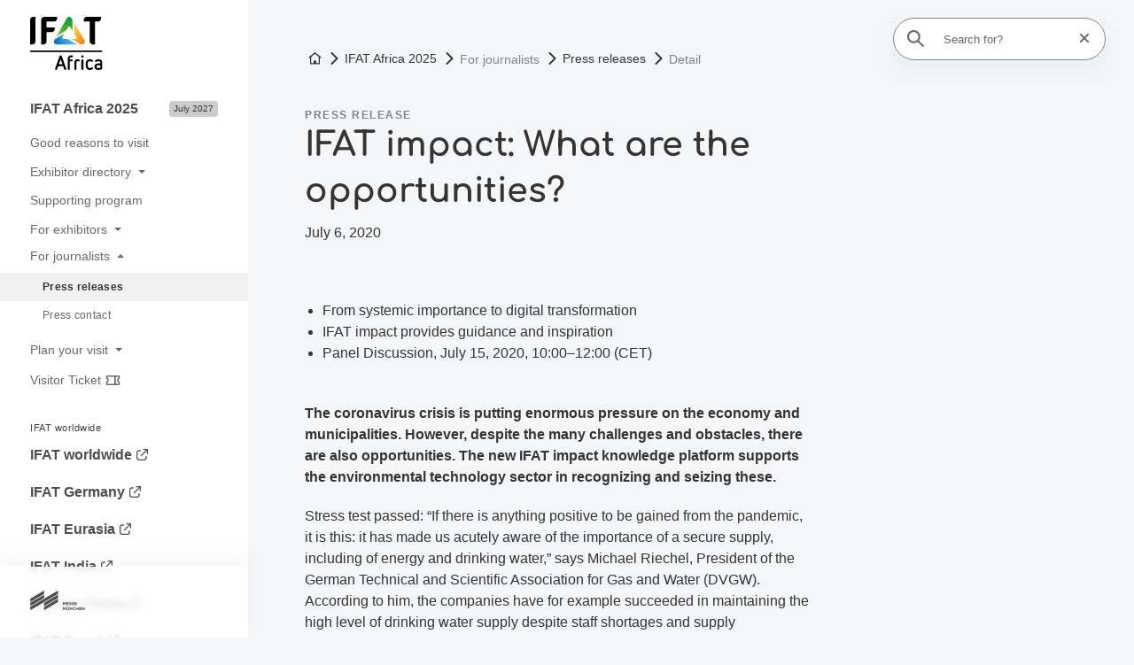

--- FILE ---
content_type: text/html
request_url: https://ifat-africa.com/en/trade-fair/press/press-releases/detail/ifat-impact-what-are-the-opportunities.html
body_size: 11386
content:
<!doctype html>
	<html lang="en"><head><meta charset="utf-8"><meta name="viewport" content="width=device-width,initial-scale=1,shrink-to-fit=no"><!-- The page was rendered at 17.01.2026 16:58:26 -->
<script type="application/ld+json">{"@context": "http://schema.org","@type": "BreadcrumbList","itemListElement":[{"@type": "ListItem","position": 0,"item": "https://ifat-africa.com","name": "root"},			
			{"@type": "ListItem",
			"position": 1,
			"item": "https://ifat-africa.com/en/",
			"name": "Homepage"
			}
			,
			{"@type": "ListItem",
			"position": 2,
			"item":"https://ifat-africa.com/en/trade-fair/",
			"name": "IFAT Africa 2025"
			}				
			,
			{"@type": "ListItem",
			"position": 3,
			"item":"https://ifat-africa.com/en/trade-fair/press/press-releases/",
			"name": "For journalists"
			}				
			,
			{"@type": "ListItem",
			"position": 4,
			"item":"https://ifat-africa.com/en/trade-fair/press/press-releases/",
			"name": "Press releases"
			}				
			,
			{"@type": "ListItem",
			"position": 5,
			"item": "https://ifat-africa.com/en/trade-fair/press/press-releases/detail/new-long-term-analysis.html",
			"name": "Detail"
			}
		]}</script><script type="module" src="https://components.messe-muenchen.de/gbw-nav-main/prod/public/bundle/bundle.esm.js?1766508120115" defer></script><link rel="stylesheet" href="https://components.messe-muenchen.de/gbw-nav-main/prod/public/bundle/bundle.css?1766508125111"></link><script type="module" src="https://components.messe-muenchen.de/gbw-icons/prod/public/bundle/bundle.esm.js?1764343065661" defer></script><link rel="stylesheet" href="https://components.messe-muenchen.de/gbw-icons/prod/public/bundle/bundle.css?1764343076889"></link><script type="module" src="https://components.messe-muenchen.de/gbw-image-next/prod/public/bundle/bundle.esm.js?1767967859713" defer></script><link rel="stylesheet" href="https://components.messe-muenchen.de/gbw-image-next/prod/public/bundle/bundle.css?1767967867676"></link><script type="module" src="https://components.messe-muenchen.de/gbw-footer/prod/public/bundle/bundle.esm.js?1767967780828" defer></script><link rel="stylesheet" href="https://components.messe-muenchen.de/gbw-footer/prod/public/bundle/bundle.css?1767967788218"></link><link rel="stylesheet" href="https://components.messe-muenchen.de/gbw-uc/prod/public/bundle/bundle.css?1768665506601"></link><script type="module" src="https://components.messe-muenchen.de/gbw-accordion/prod/public/bundle/bundle.esm.js?1767967805944" defer></script><link rel="stylesheet" href="https://components.messe-muenchen.de/gbw-accordion/prod/public/bundle/bundle.css?1767967811533"></link><script type="module" src="https://components.messe-muenchen.de/gbw-header/prod/public/bundle/bundle.esm.js?1767967768236" defer></script><link rel="stylesheet" href="https://components.messe-muenchen.de/gbw-header/prod/public/bundle/bundle.css?1767967775123"></link><script type="module" src="https://components.messe-muenchen.de/gbw-anchor-links/prod/public/bundle/bundle.esm.js?1767968629172" defer></script><link rel="stylesheet" href="https://components.messe-muenchen.de/gbw-anchor-links/prod/public/bundle/bundle.css?1768665506733"></link><script type="module" src="https://components.messe-muenchen.de/gbw-lp-header/prod/public/bundle/bundle.esm.js?1767873441362" defer></script><link rel="stylesheet" href="https://components.messe-muenchen.de/gbw-lp-header/prod/public/bundle/bundle.css?1767873447506"></link><script type="module" src="https://components.messe-muenchen.de/gbw-lp-header-global/prod/public/bundle/bundle.esm.js?1767967672596" defer></script><link rel="stylesheet" href="https://components.messe-muenchen.de/gbw-lp-header-global/prod/public/bundle/bundle.css?1767967680712"></link><meta name="format-detection" content="telephone=no"><script id="usercentrics-cmp" data-settings-id="8FVHTnYPt" src="https://web.cmp.usercentrics.eu/ui/loader.js" async></script>
<meta name="description" content="Stress test passed: “If there is anything positive to be gained from the pandemic, it is this: it has made us acutely aware of the importance of a se..."><meta http-equiv="content-language" content="en"><meta http-equiv="X-UA-Compatible" content="IE=edge,chrome=1"><meta name="robots" content="index,follow"><link rel="icon" href="/favicon.ico"><link rel="icon" type="image/png" sizes="16x16" href="https://d2n1n6byqxibyi.cloudfront.net/image/933560888063/image_dj3dfoehjd5k3e2ohp3gk37u3s/-Ro:middle_center,w:16,h:16,n:default-FPNG"><link rel="icon" type="image/png" sizes="24x24" href="https://d2n1n6byqxibyi.cloudfront.net/image/933560888063/image_dj3dfoehjd5k3e2ohp3gk37u3s/-Ro:middle_center,w:24,h:24,n:default-FPNG"><link rel="icon" type="image/png" sizes="32x32" href="https://d2n1n6byqxibyi.cloudfront.net/image/933560888063/image_dj3dfoehjd5k3e2ohp3gk37u3s/-Ro:middle_center,w:32,h:32,n:default-FPNG"><link rel="icon" type="image/png" sizes="48x48" href="https://d2n1n6byqxibyi.cloudfront.net/image/933560888063/image_dj3dfoehjd5k3e2ohp3gk37u3s/-Ro:middle_center,w:48,h:48,n:default-FPNG"><link rel="icon" type="image/png" sizes="64x64" href="https://d2n1n6byqxibyi.cloudfront.net/image/933560888063/image_dj3dfoehjd5k3e2ohp3gk37u3s/-Ro:middle_center,w:64,h:64,n:default-FPNG"><link rel="icon" type="image/png" sizes="96x96" href="https://d2n1n6byqxibyi.cloudfront.net/image/933560888063/image_dj3dfoehjd5k3e2ohp3gk37u3s/-Ro:middle_center,w:96,h:96,n:default-FPNG"><link rel="icon" type="image/png" sizes="128x128" href="https://d2n1n6byqxibyi.cloudfront.net/image/933560888063/image_dj3dfoehjd5k3e2ohp3gk37u3s/-Ro:middle_center,w:128,h:128,n:default-FPNG"><link rel="icon" type="image/png" sizes="192x192" href="https://d2n1n6byqxibyi.cloudfront.net/image/933560888063/image_dj3dfoehjd5k3e2ohp3gk37u3s/-Ro:middle_center,w:192,h:192,n:default-FPNG"><link rel="icon" type="image/png" sizes="256x256" href="https://d2n1n6byqxibyi.cloudfront.net/image/933560888063/image_dj3dfoehjd5k3e2ohp3gk37u3s/-Ro:middle_center,w:256,h:256,n:default-FPNG"><link rel="icon" type="image/png" sizes="512x512" href="https://d2n1n6byqxibyi.cloudfront.net/image/933560888063/image_dj3dfoehjd5k3e2ohp3gk37u3s/-Ro:middle_center,w:512,h:512,n:default-FPNG"><link rel="apple-touch-icon" sizes="57x57" href="https://d2n1n6byqxibyi.cloudfront.net/image/933560888063/image_dj3dfoehjd5k3e2ohp3gk37u3s/-Ro:middle_center,w:57,h:57,n:default-FPNG"><link rel="apple-touch-icon" sizes="60x60" href="https://d2n1n6byqxibyi.cloudfront.net/image/933560888063/image_dj3dfoehjd5k3e2ohp3gk37u3s/-Ro:middle_center,w:60,h:60,n:default-FPNG"><link rel="apple-touch-icon" sizes="72x72" href="https://d2n1n6byqxibyi.cloudfront.net/image/933560888063/image_dj3dfoehjd5k3e2ohp3gk37u3s/-Ro:middle_center,w:72,h:72,n:default-FPNG"><link rel="apple-touch-icon" sizes="76x76" href="https://d2n1n6byqxibyi.cloudfront.net/image/933560888063/image_dj3dfoehjd5k3e2ohp3gk37u3s/-Ro:middle_center,w:76,h:76,n:default-FPNG"><link rel="apple-touch-icon" sizes="114x114" href="https://d2n1n6byqxibyi.cloudfront.net/image/933560888063/image_dj3dfoehjd5k3e2ohp3gk37u3s/-Ro:middle_center,w:114,h:114,n:default-FPNG"><link rel="apple-touch-icon" sizes="120x120" href="https://d2n1n6byqxibyi.cloudfront.net/image/933560888063/image_dj3dfoehjd5k3e2ohp3gk37u3s/-Ro:middle_center,w:120,h:120,n:default-FPNG"><link rel="apple-touch-icon" sizes="144x144" href="https://d2n1n6byqxibyi.cloudfront.net/image/933560888063/image_dj3dfoehjd5k3e2ohp3gk37u3s/-Ro:middle_center,w:144,h:144,n:default-FPNG"><link rel="apple-touch-icon" sizes="152x152" href="https://d2n1n6byqxibyi.cloudfront.net/image/933560888063/image_dj3dfoehjd5k3e2ohp3gk37u3s/-Ro:middle_center,w:152,h:152,n:default-FPNG"><link rel="apple-touch-icon" sizes="180x180" href="https://d2n1n6byqxibyi.cloudfront.net/image/933560888063/image_dj3dfoehjd5k3e2ohp3gk37u3s/-Ro:middle_center,w:180,h:180,n:default-FPNG"><link rel="canonical" href="https://ifat-africa.com/en/trade-fair/press/press-releases/detail/ifat-impact-what-are-the-opportunities.html" /><title>IFAT impact: What are the opportunities?</title><link href="https://components.messe-muenchen.de/gbw-base/prod/dist/css-base.css?1767968133187" rel="stylesheet"><link href="https://ifat-africa.com/variables.css" rel="stylesheet"><link rel="stylesheet" href="https://components.messe-muenchen.de/gbw-base/prod/dist/typo_ift.css">
<style>/* ! * Timestamp: 1767968133187 * Build-Time: Fri Jan 09 2026 15:15:33 GMT+0100 (Central European Standard Time) */gbw-banner:not(.hydrated),gbw-benefit-box:not(.hydrated),gbw-card-grid:not(.hydrated),gbw-collage:not(.hydrated),gbw-contact-card:not(.hydrated),gbw-contact-list:not(.hydrated),gbw-cta-box-basic:not(.hydrated),gbw-cta-box-image:not(.hydrated),gbw-cta-box-paragraph:not(.hydrated),gbw-cta-box-transitional:not(.hydrated),gbw-elastic:not(.hydrated),gbw-header:not(.hydrated),gbw-anchor-links:not(.hydrated),gbw-lp-header:not(.hydrated),gbw-icons:not(.hydrated),mm-image:not(.hydrated),gbw-lp-header-global:not(.hydrated),gbw-event-carousel:not(.hydrated),gbw-event-footer:not(.hydrated),gbw-event-slider:not(.hydrated),gbw-facts-figures:not(.hydrated),gbw-image-carousel:not(.hydrated),gbw-linklist:not(.hydrated),gbw-locations:not(.hydrated),gbw-logo-wall:not(.hydrated),gbw-media-gallery:not(.hydrated),gbw-newsletter-teaser:not(.hydrated),gbw-podcast:not(.hydrated),gbw-podcasts:not(.hydrated),gbw-podcastsingle:not(.hydrated),gbw-press-release:not(.hydrated),gbw-press-releases-highlight:not(.hydrated),gbw-press-releases-teaser:not(.hydrated),gbw-program-highlights:not(.hydrated),gbw-quickinfo-accordion-item:not(.hydrated),gbw-quickinfo-accordion:not(.hydrated),gbw-quickinfo-content:not(.hydrated),gbw-quickinfo-links:not(.hydrated),gbw-quickinfo-tabs:not(.hydrated),gbw-quickinfo:not(.hydrated),gbw-quote:not(.hydrated),gbw-search-form:not(.hydrated),gbw-search-pagination:not(.hydrated),gbw-search-result:not(.hydrated),gbw-speaker:not(.hydrated),gbw-table:not(.hydrated),gbw-teaser-basic:not(.hydrated),gbw-teaser-lightbox:not(.hydrated){display:block;padding-top:100vh}</style>
<script type="module" src="https://components.messe-muenchen.de/gbw-base/prod/dist/css-base.js?1767968133187" defer></script><script type="module" src="https://components.messe-muenchen.de/gbw-nav-main/prod/public/collection/head.js?1652692493920" defer></script>
<link rel='alternate' hreflang='en' href='https://ifat-africa.com/en/trade-fair/press/press-releases/detail/ifat-impact-what-are-the-opportunities.html'/><link rel='alternate' hreflang='x-default' href='https://ifat-africa.com/en/trade-fair/press/press-releases/detail/ifat-impact-what-are-the-opportunities.html'/><script> dataLayer = [{ 'websiteType': 'event', 'language':'en', 'brandID': 'BR-IFT', 'space': 'fair', 'systemPrefix': 'firstSpirit', 'environment':'live', 'pageTemplate': 'pt_press_release_detail_page', 'pageSections': 'st_contacts, st_media_gallery, st_text_image', 'pageType':'regularPage', 'tradeFair':'IFA', 'tradeFairLocation':'ZA','fairStartDate':'2027-07','fairEndDate':'2027-07', 'eventNetworkID':'5700', 'eventID':'213248'}];</script><script>(function(w,d,s,l,i){w[l]=w[l]||[];w[l].push({'gtm.start':new Date().getTime(),event:'gtm.js'});var f=d.getElementsByTagName(s)[0],j=d.createElement(s),dl=l!='dataLayer'?'&l='+l:'';j.async=true;j.src=i+dl;f.parentNode.insertBefore(j,f);})(window,document,'script','dataLayer','https://load.sst.ifat-africa.com/gtm.js?id=GTM-P4QJX4R');</script>
<meta property="og:url" content="https://ifat-africa.com/en/trade-fair/press/press-releases/detail/ifat-impact-what-are-the-opportunities.html" />
<meta property="og:type" content="website" />
<meta property="og:site_name" content="" />
<meta property="og:title" content="IFAT impact: What are the opportunities?" />
<meta property="og:description" content="Stress test passed: “If there is anything positive to be gained from the pandemic, it is this: it has made us acutely aware of the importance of a secure supply, including of energy and drinking water,” says Michael Riechel, President of the German Technical and Scientific Association for Gas and Water (DVGW). According to him, the companies have for example succeeded in maintaining the high level of drinking water supply despite staff shortages and supply restrictions. Riechel: “The coronavirus outbreak is yet another of the tests our systems have passed.” Accelerated: digital transformation In addition, in many companies the infection control measures have accelerated the digitalization of work processes. The DVGW President is sure: “Due to the physical distancing measures, the digital agenda, which already existed in many cases, was given top priority. Suddenly, employees were forced to discover the possibilities and benefits of the digital transformation. In some areas, a hundred percent conversion took place virtually overnight—a trend that will also shape the post-coronavirus era.” Proven: systemic importance The German waste management industry withstood the strains triggered by the pandemic as well. “Practically none of our member companies has stopped working,” reports Eric Rehbock. The Managing Director of the Federal Association for Secondary Raw Materials and Waste Management (bvse) continues: “The private waste management sector has kept all disposal channels open for citizens, but also for commerce, trade and industry—also and especially where municipal facilities had been closed or restricted.” There was also praise from politicians. In April this year, Federal Environment Minister Svenja Schulze said: “Especially in these difficult times, waste collection and disposal companies prove their systemic importance to our country.” In a joint press release together with the Federal Association of the German Waste, Water and Raw Materials Management Industry (BDE), she and BDE President Peter Kurth paid tribute to the achievements of the German waste management and circular economy during the coronavirus crisis. Kurth makes clear that this systemic importance is by no means limited to consistently emptied waste bins: “Particularly in the current situation, the waste disposal infrastructure in many sectors maintains industrial production by providing recycling raw materials such as waste glass, waste paper and metals. So, the German circular economy ensures that the chain of production is not disrupted.” Hope for new stimulus What the industry spokespersons have in common is the hope that the reorientation of the market economy, possibly triggered by the pandemic, will provide positive impulses for their sectors. The DVGW emphasizes the strong directional impulse that corresponding stimulus and investment packages could have on the energy supply’s decarbonization path after the crisis. The bvse and the BDE hope that the demand and the market opportunities for recycling raw materials will be improved by means of clever incentives. Sewage treatment plants used for infection monitoring in the future? The coronavirus crisis may lead to a new task for sewage treatment plants as early warning systems. For example, a team of wastewater experts, microbiologists, virologists and modelers from the Helmholtz Centre for Environmental Research, the German Association for Water, Wastewater and Waste (DWA) and the Technical University of Dresden is currently working on directly determining the total degree of infection in the catchment area of wastewater treatment plants from representative wastewater samples. Sewage treatment plant operators of numerous cities support them. “If wastewater monitoring works and can be implemented nationwide, there is a huge potential for dealing with the current SARS-CoV-2 pandemic—and, in the long term, for comparable future pandemics—because it will allow valid data on the so-called infestation of the population to be collected and analyzed,” comments Saxony&#39;s Science Minister Sebastian Gemkow. According to the DWA, the measuring system could, for example, be used to monitor the consequences of easing restrictions in infection control and, if necessary, to adjust them. New marketing ideas As in other economic sectors, some companies have developed creative (marketing) ideas. Example: a cooperation of companies is now offering technical solutions to ensure drinking water hygiene for hotels, restaurants, schools as well as day-care and sports facilities after the week-long coronavirus shutdown (keyword: contamination and legionella). And a manufacturer of material handlers, which are also used in the waste and recycling industry, offers its customers a new, interest-free financing model that enables immediate revenue generation with the new machine—even before the first installment is paid. IFAT provides support with its new knowledge platform IFAT impact offers the international environmental industry new formats for professional exchange and concrete business. The platform is kicked off by two digital events: IFAT impact Panel Discussion, July 15, 2020, 10:00–12:00 (CET) IFAT impact Business Summit, September 8–10, 2020 For more information about IFAT impact please visit us." />
<meta property="og:image" content="https://d2n1n6byqxibyi.cloudfront.net/image/933560888063/image_1micf3jffl0tt8eh420u7sdp3q/-Ro:middle_center,w:1200,h:627,n:default-FJPG" />
<meta name="twitter:card" content="summary" />
<meta name="twitter:site" content="" />
<meta name="twitter:title" content="IFAT impact: What are the opportunities?" />
<meta name="twitter:description" content="Stress test passed: “If there is anything positive to be gained from the pandemic, it is this: it has made us acutely aware of the importance of a secure supply, including of energy and drinking water,” says Michael Riechel, President of the German Technical and Scientific Association for Gas and Water (DVGW). According to him, the companies have for example succeeded in maintaining the high level of drinking water supply despite staff shortages and supply restrictions. Riechel: “The coronavirus outbreak is yet another of the tests our systems have passed.” Accelerated: digital transformation In addition, in many companies the infection control measures have accelerated the digitalization of work processes. The DVGW President is sure: “Due to the physical distancing measures, the digital agenda, which already existed in many cases, was given top priority. Suddenly, employees were forced to discover the possibilities and benefits of the digital transformation. In some areas, a hundred percent conversion took place virtually overnight—a trend that will also shape the post-coronavirus era.” Proven: systemic importance The German waste management industry withstood the strains triggered by the pandemic as well. “Practically none of our member companies has stopped working,” reports Eric Rehbock. The Managing Director of the Federal Association for Secondary Raw Materials and Waste Management (bvse) continues: “The private waste management sector has kept all disposal channels open for citizens, but also for commerce, trade and industry—also and especially where municipal facilities had been closed or restricted.” There was also praise from politicians. In April this year, Federal Environment Minister Svenja Schulze said: “Especially in these difficult times, waste collection and disposal companies prove their systemic importance to our country.” In a joint press release together with the Federal Association of the German Waste, Water and Raw Materials Management Industry (BDE), she and BDE President Peter Kurth paid tribute to the achievements of the German waste management and circular economy during the coronavirus crisis. Kurth makes clear that this systemic importance is by no means limited to consistently emptied waste bins: “Particularly in the current situation, the waste disposal infrastructure in many sectors maintains industrial production by providing recycling raw materials such as waste glass, waste paper and metals. So, the German circular economy ensures that the chain of production is not disrupted.” Hope for new stimulus What the industry spokespersons have in common is the hope that the reorientation of the market economy, possibly triggered by the pandemic, will provide positive impulses for their sectors. The DVGW emphasizes the strong directional impulse that corresponding stimulus and investment packages could have on the energy supply’s decarbonization path after the crisis. The bvse and the BDE hope that the demand and the market opportunities for recycling raw materials will be improved by means of clever incentives. Sewage treatment plants used for infection monitoring in the future? The coronavirus crisis may lead to a new task for sewage treatment plants as early warning systems. For example, a team of wastewater experts, microbiologists, virologists and modelers from the Helmholtz Centre for Environmental Research, the German Association for Water, Wastewater and Waste (DWA) and the Technical University of Dresden is currently working on directly determining the total degree of infection in the catchment area of wastewater treatment plants from representative wastewater samples. Sewage treatment plant operators of numerous cities support them. “If wastewater monitoring works and can be implemented nationwide, there is a huge potential for dealing with the current SARS-CoV-2 pandemic—and, in the long term, for comparable future pandemics—because it will allow valid data on the so-called infestation of the population to be collected and analyzed,” comments Saxony&#39;s Science Minister Sebastian Gemkow. According to the DWA, the measuring system could, for example, be used to monitor the consequences of easing restrictions in infection control and, if necessary, to adjust them. New marketing ideas As in other economic sectors, some companies have developed creative (marketing) ideas. Example: a cooperation of companies is now offering technical solutions to ensure drinking water hygiene for hotels, restaurants, schools as well as day-care and sports facilities after the week-long coronavirus shutdown (keyword: contamination and legionella). And a manufacturer of material handlers, which are also used in the waste and recycling industry, offers its customers a new, interest-free financing model that enables immediate revenue generation with the new machine—even before the first installment is paid. IFAT provides support with its new knowledge platform IFAT impact offers the international environmental industry new formats for professional exchange and concrete business. The platform is kicked off by two digital events: IFAT impact Panel Discussion, July 15, 2020, 10:00–12:00 (CET) IFAT impact Business Summit, September 8–10, 2020 For more information about IFAT impact please visit us." />
<meta name="twitter:url" content="https://ifat-africa.com/en/trade-fair/press/press-releases/detail/ifat-impact-what-are-the-opportunities.html" />
<meta name="twitter:image" content="https://d2n1n6byqxibyi.cloudfront.net/image/933560888063/image_1micf3jffl0tt8eh420u7sdp3q/-Ro:middle_center,w:720,h:720,n:default-FJPG" /><script>var gbwUcText = {
			podigee: {
	            'optIn' : {
	                't_headline' : 'Recomented Podcast Content',
	                't_text' : 'By accepting, you agree to the use of Cookies and other Technologies to process your personal data as such.',
	                't_label' : 'Accept and Show Podcast',
	            },
	            'optOut' : {
	                't_headline' : '',
	                't_text' : 'More in our <a href="/en/legal-information/privacy-policy/" >Privacy Policies</a>',
	                't_label' : 'Opt Out Podcast',
	            },
			},
			'youtube-video': {
                'optIn' : {
                    't_headline' : 'Recommended YouTube Video',
                    't_text' : 'By accepting, you agree to the use of cookies and other technologies to process your personal data as such and to the transfer of data to the United States. You can find more information by clicking here.',
                    't_label' : 'Accept and show video',
                },
                'optOut' : {
                	't_headline' : '',
                    't_text' : 'More in our <a href="/en/legal-information/privacy-policy/" >Privacy Policies</a>',
                    't_label' : 'Hide YouTube Videos',
                },
			},
			'google-maps': {
                'optIn' : {
                    't_headline' : 'Recomented Google Maps Content',
                    't_text' : 'Some very interesting legal sentences.',
                    't_label' : 'Accept and Show Google Maps',
                },
                'optOut' : {
                    't_headline' : '',
                    't_text' : 'More in our <a href="#" target="_blank">Privacy Policies</a>',
                    't_label' : 'Opt Out Google Maps',
                },
			},
			'chat': {
                'optIn' : {
                    't_headline' : 'Accept and use AI chatbot',
                    't_text' : 'By accepting, you consent to the use of cookies and other technologies to process your personal data as such and to the transfer of data to the USA. You can find more information by clicking<a href="#">here</a> .',
                    't_label' : 'Accept and use AI chatbot',
                },
                'optOut' : {
                    't_headline' : '',
                    't_text' : '',
                    't_label' : '',
                },
			},
		};</script><script type="application/ld+json">{"@context" : "https://schema.org","@type" : "WebSite","name" : "IFAT Africa","url" : "https://ifat-africa.com"}</script></head>
<body class="layout-gbw"><div class="gbw-wrapper"><gbw-nav-header><header aria-label="Webside header"><a id="press_releases_-1844579906" href="#eye-able" class="button header-button eyeAble_customToolOpenerClass" title="Accessability" role="button" tabindex="0" data-trk-event="navigation.click" data-trk-click-location="generic ui elements" data-trk-click-type="internal" data-trk-click-name="icon barrierefreiheit" data-trk-click-target="#eye-able"><gbw-icon-eye aria-hidden="true" width="20" height="20"></gbw-icon-eye><span class="visually-hidden">Accessability</span></a>
<div class="search-box"><gbw-icon-search aria-hidden="true" class="search-icon gbw-icon" width="20" height="20"></gbw-icon-search><div class="search-bar"><form autocomplete="off" action="/en/technical/search/"><input type="search" placeholder="Search for?" name="q" aria-label="Search for?" id="gbw-search-desktop" /><button type="button" class="search-reset header-button" aria-label="Reset search" title="Reset search" style="display: block;"><span class="sr-only">Reset search</span><gbw-icon-close aria-hidden="true" width="10" height="10" class="gbw-icon"></gbw-icon-close></button></form></div><script type="module" src="https://components.messe-muenchen.de/gbw-elastic-suggest/prod/public/bundle/bundle.esm.js?1767968589967" defer></script><gbw-elastic-suggest suggest-keywords='[]' api-endpoint="https://mmgelasticsearch-we-es-508d2a.ent.westeurope.azure.elastic-cloud.com/api/as/v1/engines/" api-token="search-k5nee52dg6twp3cvu7w6iv9f" default-engine="ifa-meta-en" suggest-count="5" suggest-query-length="2" for-input-id="gbw-search-desktop"></gbw-elastic-suggest></div></header></gbw-nav-header><gbw-nav-mobile><div class="layout-mobile"><div class="nav-left"><button class="nav-open header-button button button-small button-icon border-round" type="button" aria-label="Open navigation" aria-controls="main-nav" aria-haspopup="menu" title="Open navigation"><span class="sr-only">Open/close navigation</span><gbw-icon-bars aria-hidden="true" width="18" height="14" class="icon-nav-open is-visible"></gbw-icon-bars><gbw-icon-bars-close aria-hidden="true" width="22" height="22" class="icon-nav-close"></gbw-icon-bars-close></button>
	<a href="/en/" title="Home" data-trk-event="navigation.click" data-trk-click-name="Logo click" data-trk-click-target="/en/"><img src="https://d2n1n6byqxibyi.cloudfront.net/asset/933560888063/image_9kab4k6ij963l5ect479j9pb47/IFAT_Africa-logo_square.svg?content-disposition=inline" alt="" aria-label="To the homepage" class="fair-logo" width="52.218999274836838288614938361129" height="38.0"/></a></div><div class="nav-right"><a id="press_releases_-1844579906" href="#eye-able" class="button header-button button-small button-icon border-round eyeAble_customToolOpenerClass" title="Accessability" role="button" tabindex="0" data-trk-event="navigation.click" data-trk-click-location="generic ui elements" data-trk-click-type="internal" data-trk-click-name="icon barrierefreiheit" data-trk-click-target="#eye-able"><gbw-icon-eye aria-hidden="true" width="20" height="20"></gbw-icon-eye><span class="visually-hidden">Accessability</span></a><a href="#search" class="header-button button button-small button-icon border-round search-switch" title="Search" role="button" tabindex="0" data-trk-event="navigation.click" data-trk-click-location="main navigation" data-trk-click-type="internal" data-trk-click-name="icon search" data-trk-click-target="#search"><gbw-icon-search aria-hidden="true" width="20" height="20"></gbw-icon-search><span class="visually-hidden">Search</span></a></div><a href="#" class="show-mobile-nav hidden"><span class="sr-only">Back</span><gbw-icon-chevron-left aria-hidden="true" width="8" height="14"></gbw-icon-chevron-left></a><div class="search-box search-mobile hidden"><div class="search-bar"><form autocomplete="off" action="/en/technical/search/"><gbw-icon-search aria-hidden="true" width="18" height="18"></gbw-icon-search><input type="search" placeholder="Search for?..." name="q" aria-label="Search for?..." id="gbw-search-mobile" /></form></div><script type="module" src="https://components.messe-muenchen.de/gbw-elastic-suggest/prod/public/bundle/bundle.esm.js?1767968589967" defer></script><gbw-elastic-suggest suggest-keywords='[]' api-endpoint="https://mmgelasticsearch-we-es-508d2a.ent.westeurope.azure.elastic-cloud.com/api/as/v1/engines/" api-token="search-k5nee52dg6twp3cvu7w6iv9f" default-engine="ifa-meta-en" suggest-count="5" suggest-query-length="2" for-input-id="gbw-search-mobile"></gbw-elastic-suggest></div><div class="language-box hidden"><a href="/en/trade-fair/press/press-releases/detail/ifat-impact-what-are-the-opportunities.html" class="active">English</a></div></div></gbw-nav-mobile><gbw-nav-main><nav id="nav-main" class="nav-main" aria-label="Main navigation"><header class="nav-header is-square-logo">
	<a href="/en/" title="Home" data-trk-event="navigation.click" data-trk-click-name="Logo click" data-trk-click-target="/en/"><img src="https://d2n1n6byqxibyi.cloudfront.net/asset/933560888063/image_9kab4k6ij963l5ect479j9pb47/IFAT_Africa-logo_square.svg?content-disposition=inline" alt="" aria-label="To the homepage" class="fair-logo" width="92.070340826686004350978970268307" height="67.0"/></a></header><div class="nav-content"><ul><li><div class="menu__level-1"><a href="/en/trade-fair/" data-trk-click-location="main navigation" data-trk-click-type="internal" data-trk-click-name="IFA_IFAT Africa 2025" data-trk-target="/en/trade-fair/" data-trk-event="navigation.click"><span>IFAT Africa 2025</span><span class="date-label twolines" style="background-color:rgb(204, 204, 204);">July 2027</span></a></div><ul class="menu__level-2"><li><a href="/en/trade-fair/good-reasons-to-visit/" data-trk-click-location="main navigation" data-trk-click-type="internal" data-trk-click-name="IFA_Good reasons to visit" data-trk-target="/en/trade-fair/good-reasons-to-visit/" data-trk-event="navigation.click"><span>Good reasons to visit</span></a></li><li><div class="menu__level-2"><button class ="has-sub untracked" href="#"><span>Exhibitor directory</span></button></div><ul class="menu__level-3"><li><a href="/en/trade-fair/exhibitor-directory/exhibitors-brands/" data-trk-click-location="main navigation" data-trk-click-type="internal" data-trk-click-name="IFA_Exhibitors & Brands" data-trk-target="/en/trade-fair/exhibitor-directory/exhibitors-brands/" data-trk-event="navigation.click"><span>Exhibitors & Brands</span></a></li><li><a href="/en/trade-fair/exhibitor-directory/exhibition-sectors/" data-trk-click-location="main navigation" data-trk-click-type="internal" data-trk-click-name="IFA_Exhibition sectors" data-trk-target="/en/trade-fair/exhibitor-directory/exhibition-sectors/" data-trk-event="navigation.click"><span>Exhibition sectors</span></a></li></ul></li><li><a href="/en/trade-fair/supporting-program/" data-trk-click-location="main navigation" data-trk-click-type="internal" data-trk-click-name="IFA_Supporting program" data-trk-target="/en/trade-fair/supporting-program/" data-trk-event="navigation.click"><span>Supporting program</span></a></li><li><div class="menu__level-2"><button class ="has-sub untracked" href="#"><span>For exhibitors</span></button></div><ul class="menu__level-3"><li><a href="/en/trade-fair/exhibitors/good-reasons-to-exhibit/" data-trk-click-location="main navigation" data-trk-click-type="internal" data-trk-click-name="IFA_Good reasons to exhibit" data-trk-target="/en/trade-fair/exhibitors/good-reasons-to-exhibit/" data-trk-event="navigation.click"><span>Good reasons to exhibit</span></a></li><li><a href="/en/trade-fair/exhibitors/application-prices/" data-trk-click-location="main navigation" data-trk-click-type="internal" data-trk-click-name="IFA_Application & Prices" data-trk-target="/en/trade-fair/exhibitors/application-prices/" data-trk-event="navigation.click"><span>Application & Prices</span></a></li><li><a href="/en/trade-fair/exhibitors/international-pavilions/" data-trk-click-location="main navigation" data-trk-click-type="internal" data-trk-click-name="IFA_International Pavilions" data-trk-target="/en/trade-fair/exhibitors/international-pavilions/" data-trk-event="navigation.click"><span>International Pavilions</span></a></li><li><a href="/en/trade-fair/exhibitors/markteting-services/" data-trk-click-location="main navigation" data-trk-click-type="internal" data-trk-click-name="IFA_Markteting & Services" data-trk-target="/en/trade-fair/exhibitors/markteting-services/" data-trk-event="navigation.click"><span>Markteting & Services</span></a></li><li><a href="/en/trade-fair/exhibitors/advice-contacts/" data-trk-click-location="main navigation" data-trk-click-type="internal" data-trk-click-name="IFA_Advice & Contacts" data-trk-target="/en/trade-fair/exhibitors/advice-contacts/" data-trk-event="navigation.click"><span>Advice & Contacts</span></a></li><li><a href="/en/trade-fair/exhibitors/exhibitor-kit/" data-trk-click-location="main navigation" data-trk-click-type="internal" data-trk-click-name="IFA_Downloads" data-trk-target="/en/trade-fair/exhibitors/exhibitor-kit/" data-trk-event="navigation.click"><span>Downloads</span></a></li></ul></li><li class="active"><div class="menu__level-2"><button class ="has-sub untracked active" href="#"><span>For journalists</span></button></div><ul class="menu__level-3"><li><a class="current" href="/en/trade-fair/press/press-releases/" data-trk-click-location="main navigation" data-trk-click-type="internal" data-trk-click-name="IFA_Press releases" data-trk-target="/en/trade-fair/press/press-releases/" data-trk-event="navigation.click"><span>Press releases<span></a><ul class="menu__level-4"></ul></li><li><a href="/en/trade-fair/press/press-contact/" data-trk-click-location="main navigation" data-trk-click-type="internal" data-trk-click-name="IFA_Press contact" data-trk-target="/en/trade-fair/press/press-contact/" data-trk-event="navigation.click"><span>Press contact</span></a></li></ul></li><li><div class="menu__level-2"><button class ="has-sub untracked" href="#"><span>Plan your visit</span></button></div><ul class="menu__level-3"><li><a href="/en/trade-fair/plan-your-visit/opening-hours/" data-trk-click-location="main navigation" data-trk-click-type="internal" data-trk-click-name="IFA_Opening hours" data-trk-target="/en/trade-fair/plan-your-visit/opening-hours/" data-trk-event="navigation.click"><span>Opening hours</span></a></li><li><a href="/en/trade-fair/plan-your-visit/travel-information/" data-trk-click-location="main navigation" data-trk-click-type="internal" data-trk-click-name="IFA_Travel information & Fairgrounds map" data-trk-target="/en/trade-fair/plan-your-visit/travel-information/" data-trk-event="navigation.click"><span>Travel information & Fairgrounds map</span></a><ul class="menu__level-4"></ul></li><li><a href="/en/trade-fair/plan-your-visit/accommodation/" data-trk-click-location="main navigation" data-trk-click-type="internal" data-trk-click-name="IFA_Accommodation" data-trk-target="/en/trade-fair/plan-your-visit/accommodation/" data-trk-event="navigation.click"><span>Accommodation</span></a></li><li><a href="/en/trade-fair/plan-your-visit/faq/" data-trk-click-location="main navigation" data-trk-click-type="internal" data-trk-click-name="IFA_FAQ" data-trk-target="/en/trade-fair/plan-your-visit/faq/" data-trk-event="navigation.click"><span>FAQ</span></a></li></ul></li><li><a href="/en/trade-fair/visitor-ticket/" data-trk-click-location="main navigation" data-trk-click-type="internal" data-trk-click-name="IFA_Visitor Ticket" data-trk-target="/en/trade-fair/visitor-ticket/" data-trk-event="navigation.click"><span>Visitor Ticket<gbw-icon-ticket aria-hidden="true" width="17" height="17"></gbw-icon-ticket></span></a></li></ul></li></ul><ul><li><small>IFAT worldwide</small><div class="menu__level-1"><a href="https://ifat.de/en/discover/ifat-worldwide/" target='_blank' data-trk-click-location="main navigation" data-trk-click-type="external" data-trk-click-name="IFAT worldwide" data-trk-target="https://ifat.de/en/discover/ifat-worldwide/" data-trk-event="navigation.click"><span>IFAT worldwide<gbw-icon-newtab aria-hidden="true" width="13" height="13"></gbw-icon-newtab></span></a></div></li></ul><ul><li><div class="menu__level-1"><a href="https://ifat.de/en/trade-fair/" target='_blank' data-trk-click-location="main navigation" data-trk-click-type="external" data-trk-click-name="IFAT Germany" data-trk-target="https://ifat.de/en/trade-fair/" data-trk-event="navigation.click"><span>IFAT Germany<gbw-icon-newtab aria-hidden="true" width="13" height="13"></gbw-icon-newtab></span></a></div></li></ul><ul><li><div class="menu__level-1"><a href="https://ifat.de/en/eurasia/" target='_blank' data-trk-click-location="main navigation" data-trk-click-type="external" data-trk-click-name="IFAT Eurasia" data-trk-target="https://ifat.de/en/eurasia/" data-trk-event="navigation.click"><span>IFAT Eurasia<gbw-icon-newtab aria-hidden="true" width="13" height="13"></gbw-icon-newtab></span></a></div></li></ul><ul><li><div class="menu__level-1"><a href="https://ifat.de/en/india/" target='_blank' data-trk-click-location="main navigation" data-trk-click-type="external" data-trk-click-name="IFAT India" data-trk-target="https://ifat.de/en/india/" data-trk-event="navigation.click"><span>IFAT India<gbw-icon-newtab aria-hidden="true" width="13" height="13"></gbw-icon-newtab></span></a></div></li></ul><ul><li><div class="menu__level-1"><a href="https://ifat.de/en/china/" target='_blank' data-trk-click-location="main navigation" data-trk-click-type="external" data-trk-click-name="IE expo China" data-trk-target="https://ifat.de/en/china/" data-trk-event="navigation.click"><span>IE expo China<gbw-icon-newtab aria-hidden="true" width="13" height="13"></gbw-icon-newtab></span></a></div></li></ul><ul><li><div class="menu__level-1"><a href="https://ifat.de/en/brasil/" target='_blank' data-trk-click-location="main navigation" data-trk-click-type="external" data-trk-click-name="IFAT Brasil" data-trk-target="https://ifat.de/en/brasil/" data-trk-event="navigation.click"><span>IFAT Brasil<gbw-icon-newtab aria-hidden="true" width="13" height="13"></gbw-icon-newtab></span></a></div></li></ul><ul><li><div class="menu__level-1"><a href="https://ifat.de/en/singapore/" target='_blank' data-trk-click-location="main navigation" data-trk-click-type="external" data-trk-click-name="SIWW I Water Expo" data-trk-target="https://ifat.de/en/singapore/" data-trk-event="navigation.click"><span>SIWW I Water Expo<gbw-icon-newtab aria-hidden="true" width="13" height="13"></gbw-icon-newtab></span></a></div></li></ul><ul><li><div class="menu__level-1"><a href="https://ifat.de/en/cooperations/" target='_blank' data-trk-click-location="main navigation" data-trk-click-type="external" data-trk-click-name="IFAT Cooperations" data-trk-target="https://ifat.de/en/cooperations/" data-trk-event="navigation.click"><span>IFAT Cooperations<gbw-icon-newtab aria-hidden="true" width="13" height="13"></gbw-icon-newtab></span></a></div></li></ul></div><div class="nav-gradient"></div><footer class="nav-footer"><ul><li><a href="https://messe-muenchen.de/en/" data-trk-click-location="main navigation" data-trk-click-type="external" data-trk-click-name="MMI Icon" data-trk-target="https://messe-muenchen.de/en/" data-trk-event="navigation.click" target="_blank" title="Messe München"><gbw-icon-mmi aria-hidden="true" aria-label="Logo Messe München" width="62" height="24"></gbw-icon-mmi></a></li></ul></footer></nav></gbw-nav-main>
<div class="gbw-content"><main class="inner-wrap" data-elastic-name="page_content"><div id="a11y-announcer" class="sr-only" aria-live="polite" aria-atomic="true"></div><script type="module" src="https://components.messe-muenchen.de/gbw-header/prod/public/bundle/bundle.esm.js?1767967768236" defer></script><div class="gbw-container-fluid"><gbw-header bg-desktop="" bg-mobile="" image-sizes-event-footer-desktop='{"8":[{"resolution":1024,"width":1009,"height":547},{"resolution":1280,"width":1265,"height":697},{"resolution":1440,"width":1425,"height":673},{"resolution":1920,"width":1905,"height":547}],"12":[{"resolution":1024,"width":1009,"height":547},{"resolution":1280,"width":1265,"height":547},{"resolution":1440,"width":1425,"height":523},{"resolution":1920,"width":1905,"height":499}]}' image-sizes-event-footer-mobile='{"8":["resolution":360,"width":345,"height":768},{"resolution":768,"width":753,"height":546}],"12":[{"resolution":360,"width":345,"height":768},{"resolution":768,"width":753,"height":546}]}'><div slot="content"><div class="header-breadcrumb"><script type="module" src="https://components.messe-muenchen.de/gbw-breadcrumb/prod/public/bundle/bundle.esm.js?1756470720473" defer></script><gbw-breadcrumb><nav aria-label="Navigationspfad"><ol><li class="home-icon"><a data-trk-event="navigation.click" data-trk-click-location="breadcrumb" data-trk-click-type="internal" data-trk-click-name="Start" data-trk-click-target="/en/" href="/en/"><gbw-icon-home aria-hidden="true" width="15" height="14"></gbw-icon-home><span class="visually-hidden">To the homepage</span></a></li><li><gbw-icon-chevron-right aria-hidden="true"></gbw-icon-chevron-right><a data-trk-event="navigation.click" data-trk-click-location="breadcrumb" data-trk-click-type="internal" data-trk-click-name="IFAT Africa 2025" data-trk-click-target="/en/trade-fair/" href="/en/trade-fair/" >IFAT Africa 2025</a></li><li aria-current="page"><gbw-icon-chevron-right aria-hidden="true"></gbw-icon-chevron-right><span class="not-clickable">For journalists</span></li><li><gbw-icon-chevron-right aria-hidden="true"></gbw-icon-chevron-right><a data-trk-event="navigation.click" data-trk-click-location="breadcrumb" data-trk-click-type="internal" data-trk-click-name="Press releases" data-trk-click-target="/en/trade-fair/press/press-releases/" href="/en/trade-fair/press/press-releases/" >Press releases</a></li><li aria-current="page"><gbw-icon-chevron-right aria-hidden="true"></gbw-icon-chevron-right><span class="not-clickable">Detail</span></li></ol></nav></gbw-breadcrumb>
</div><div class="row"><div class="col-md-8 col-xs-12 header-content"><div class="text-label">Press release</div><h1>IFAT impact: What are the opportunities?</h1><p>July 6, 2020</p></div><div class="col-md-4 col-xs-12 header-card text-right"></div></div></div></gbw-header></div><div class="relative-container"><a id=""></a><div class="gbw-container pb-m"><div class="row"><div class="col-md-8 col-xs-12"><ul><li>From systemic importance to digital transformation</li><li>IFAT impact provides guidance and inspiration </li><li>Panel Discussion, July 15, 2020, 10:00–12:00 (CET)</li></ul></div><div class="col-md-4"></div></div></div><div class="gbw-container pb-xl "><div class="row"><div class="col-md-8 col-xs-12"><p><strong>The coronavirus crisis is putting enormous pressure on the economy and municipalities. However, despite the many challenges and obstacles, there are also opportunities. The new IFAT impact knowledge platform supports the environmental technology sector in recognizing and seizing these.</strong></p>
<p>Stress test passed: “If there is anything positive to be gained from the pandemic, it is this: it has made us acutely aware of the importance of a secure supply, including of energy and drinking water,” says Michael Riechel, President of the German Technical and Scientific Association for Gas and Water (DVGW). According to him, the companies have for example succeeded in maintaining the high level of drinking water supply despite staff shortages and supply restrictions. Riechel: “The coronavirus outbreak is yet another of the tests our systems have passed.”</p><h2>Accelerated: digital transformation</h2>
<p>In addition, in many companies the infection control measures have accelerated the digitalization of work processes. The DVGW President is sure: “Due to the physical distancing measures, the digital agenda, which already existed in many cases, was given top priority. Suddenly, employees were forced to discover the possibilities and benefits of the digital transformation. In some areas, a hundred percent conversion took place virtually overnight—a trend that will also shape the post-coronavirus era.”</p><h2>Proven: systemic importance</h2>
<p>The German waste management industry withstood the strains triggered by the pandemic as well. “Practically none of our member companies has stopped working,” reports Eric Rehbock. The Managing Director of the Federal Association for Secondary Raw Materials and Waste Management (bvse) continues: “The private waste management sector has kept all disposal channels open for citizens, but also for commerce, trade and industry—also and especially where municipal facilities had been closed or restricted.” </p>
<p>There was also praise from politicians. In April this year, Federal Environment Minister Svenja Schulze said: “Especially in these difficult times, waste collection and disposal companies prove their systemic importance to our country.” In a joint press release together with the Federal Association of the German Waste, Water and Raw Materials Management Industry (BDE), she and BDE President Peter Kurth paid tribute to the achievements of the German waste management and circular economy during the coronavirus crisis. Kurth makes clear that this systemic importance is by no means limited to consistently emptied waste bins: “Particularly in the current situation, the waste disposal infrastructure in many sectors maintains industrial production by providing recycling raw materials such as waste glass, waste paper and metals. So, the German circular economy ensures that the chain of production is not disrupted.”</p><h2>Hope for new stimulus</h2>
<p>What the industry spokespersons have in common is the hope that the reorientation of the market economy, possibly triggered by the pandemic, will provide positive impulses for their sectors. The DVGW emphasizes the strong directional impulse that corresponding stimulus and investment packages could have on the energy supply’s decarbonization path after the crisis. The bvse and the BDE hope that the demand and the market opportunities for recycling raw materials will be improved by means of clever incentives.</p><h2>Sewage treatment plants used for infection monitoring in the future?</h2>
<p>The coronavirus crisis may lead to a new task for sewage treatment plants as early warning systems. For example, a team of wastewater experts, microbiologists, virologists and modelers from the Helmholtz Centre for Environmental Research, the German Association for Water, Wastewater and Waste (DWA) and the Technical University of Dresden is currently working on directly determining the total degree of infection in the catchment area of wastewater treatment plants from representative wastewater samples. Sewage treatment plant operators of numerous cities support them. “If wastewater monitoring works and can be implemented nationwide, there is a huge potential for dealing with the current SARS-CoV-2 pandemic—and, in the long term, for comparable future pandemics—because it will allow valid data on the so-called infestation of the population to be collected and analyzed,” comments Saxony&#39;s Science Minister Sebastian Gemkow. According to the DWA, the measuring system could, for example, be used to monitor the consequences of easing restrictions in infection control and, if necessary, to adjust them.</p><h2>New marketing ideas</h2>
<p>As in other economic sectors, some companies have developed creative (marketing) ideas. Example: a cooperation of companies is now offering technical solutions to ensure drinking water hygiene for hotels, restaurants, schools as well as day-care and sports facilities after the week-long coronavirus shutdown (keyword: contamination and legionella). And a manufacturer of material handlers, which are also used in the waste and recycling industry, offers its customers a new, interest-free financing model that enables immediate revenue generation with the new machine—even before the first installment is paid.</p><h2>IFAT provides support with its new knowledge platform </h2>
<p>IFAT impact offers the international environmental industry new formats for professional exchange and concrete business. The platform is kicked off by two digital events:</p>
<p><br /><strong>IFAT impact Panel Discussion, July 15, 2020, 10:00–12:00 (CET)</strong></p>
<p><strong>IFAT impact Business Summit, September 8–10, 2020</strong></p>
<p>For more information about <a id="press_releases_1387754838" href="https://ifat.de/en/trade-fair/ifat-impact/" rel="[external] noopener" title="IFAT impact" target="_blank" data-trk-event="navigation.click" data-trk-click-location="master_content.press_releases" data-trk-click-type="external" data-trk-click-name="IFAT impact" data-trk-click-target="https://ifat.de/en/trade-fair/ifat-impact/">IFAT impact</a> please visit us.</p></div></div></div><script type="module" src="https://components.messe-muenchen.de/gbw-linklist/prod/public/bundle/bundle.esm.js?1767967826930" defer></script><div class="gbw-container pb-xl"><div class="row"><div class="col-xs-12 col-md-8 col-lg-8"><h2>Downloads</h2><gbw-linklist text-show-more="Show more" text-show-less="Show less" item-singular="Item" item-plural="Items" show-less-announcement-template="Fewer items shown. Now {count} {itemText} visible.  " show-more-announcement-template="More {newCount} {newItemText} displayed. Total now {totalCount} {totalItemText}." all-items-shown-template="All {count} {itemText} displayed." show-more-aria-label="Show more items" show-less-aria-label="Show fewer items"><a id="press_releases_-1579473866" href="https://d2n1n6byqxibyi.cloudfront.net/asset/933560888063/document_e2klen10il40965qnjdl6mkg65/1874555_EN_ift_pr_2020_07_Wo_sind_die_Chancen.pdf" class="border-round" rel="noopener" title="PDF Download" target="_blank" download data-trk-event="file.download" data-trk-click-location="master_content.press_releases" data-trk-click-type="PDF" data-trk-click-name="1874555_EN_ift_pr_2020_07_Wo_sind_die_Chancen.pdf"><gbw-icon-document aria-hidden="true" class="icon" width="20" height="20"></gbw-icon-document><span class="sr-only">PDF document</span><div class='content'>PDF Download<br/><span class="text-small2">79103</span></div><gbw-icon-download aria-hidden="true" class="icon" width="18" height="18"></gbw-icon-download></a>
</gbw-linklist></div></div></div><a id=""></a><script type="module" src="https://components.messe-muenchen.de/gbw-media-gallery/prod/public/bundle/bundle.esm.js?1767967864418" defer></script><div class="gbw-container pb-xl"><div class="row"><div class="col-md-8 col-xs-12"><gbw-media-gallery a11y-label-prev="show previous image or video " a11y-label-next="show next picture or video" a11y-label-slide="element" a11y-label-to="to" a11y-label-from=" of total"><div slot="content"><div class="row"><div class="col-md-8"><h2>Belonging images</h2></div><div class="col-md-4 text-right"></div></div></div></gbw-media-gallery></div></div></div><a id=""></a><script type="module" src="https://components.messe-muenchen.de/gbw-contact-card/prod/public/bundle/bundle.esm.js?1767968206261" defer></script><div class="gbw-container pb-xl"><div class="row"><div class="col-md-8 col-xs-12"><div class="row"><script type="module" src="https://components.messe-muenchen.de/gbw-contact-card/prod/public/bundle/bundle.esm.js?1767968206261" defer></script><script type="application/ld+json">{"@context": "http://schema.org","@type": "Person","familyName": "Hendricks","givenName": "Silvia","worksFor": "Messe München GmbH","email": "press.shows@messe-muenchen.de","telephone": "","jobTitle": "PR Manager","image": "https://d2n1n6byqxibyi.cloudfront.net/image/933560888063/image_d7gscpehal1j5584jagk1c6u65/-FWEBP"}</script><gbw-contact-list class="gbw-contact-list"><div class="contact-list"><div class="contact-avatar"><gbw-image-next uid="3677872" layout="inside" a11y-label-close="Close gallery" a11y-label-download="Download in maximum quality" a11y-label-fullscreen="Toggle full screen" ><div slot="image" class="image-wrapper"><picture><source media="(min-width: 1440px)" srcset="https://d2n1n6byqxibyi.cloudfront.net/image/933560888063/image_d7gscpehal1j5584jagk1c6u65/-Ro:middle_center,w:96,h:96,n:default-FWEBP 1x,https://d2n1n6byqxibyi.cloudfront.net/image/933560888063/image_d7gscpehal1j5584jagk1c6u65/-Ro:middle_center,w:192,h:192,n:default-FWEBP 2x,https://d2n1n6byqxibyi.cloudfront.net/image/933560888063/image_d7gscpehal1j5584jagk1c6u65/-Ro:middle_center,w:288,h:288,n:default-FWEBP 3x," type="image/webp"><source media="(min-width: 1280px)" srcset="https://d2n1n6byqxibyi.cloudfront.net/image/933560888063/image_d7gscpehal1j5584jagk1c6u65/-Ro:middle_center,w:96,h:96,n:default-FWEBP 1x,https://d2n1n6byqxibyi.cloudfront.net/image/933560888063/image_d7gscpehal1j5584jagk1c6u65/-Ro:middle_center,w:192,h:192,n:default-FWEBP 2x,https://d2n1n6byqxibyi.cloudfront.net/image/933560888063/image_d7gscpehal1j5584jagk1c6u65/-Ro:middle_center,w:288,h:288,n:default-FWEBP 3x," type="image/webp"><source media="(min-width: 1024px)" srcset="https://d2n1n6byqxibyi.cloudfront.net/image/933560888063/image_d7gscpehal1j5584jagk1c6u65/-Ro:middle_center,w:96,h:96,n:default-FWEBP 1x,https://d2n1n6byqxibyi.cloudfront.net/image/933560888063/image_d7gscpehal1j5584jagk1c6u65/-Ro:middle_center,w:192,h:192,n:default-FWEBP 2x,https://d2n1n6byqxibyi.cloudfront.net/image/933560888063/image_d7gscpehal1j5584jagk1c6u65/-Ro:middle_center,w:288,h:288,n:default-FWEBP 3x," type="image/webp"><source media="(min-width: 768px)" srcset="https://d2n1n6byqxibyi.cloudfront.net/image/933560888063/image_d7gscpehal1j5584jagk1c6u65/-Ro:middle_center,w:96,h:96,n:default-FWEBP 1x,https://d2n1n6byqxibyi.cloudfront.net/image/933560888063/image_d7gscpehal1j5584jagk1c6u65/-Ro:middle_center,w:192,h:192,n:default-FWEBP 2x,https://d2n1n6byqxibyi.cloudfront.net/image/933560888063/image_d7gscpehal1j5584jagk1c6u65/-Ro:middle_center,w:288,h:288,n:default-FWEBP 3x," type="image/webp"><source media="(min-width: 360px)" srcset="https://d2n1n6byqxibyi.cloudfront.net/image/933560888063/image_d7gscpehal1j5584jagk1c6u65/-Ro:middle_center,w:64,h:64,n:default-FWEBP 1x,https://d2n1n6byqxibyi.cloudfront.net/image/933560888063/image_d7gscpehal1j5584jagk1c6u65/-Ro:middle_center,w:128,h:128,n:default-FWEBP 2x,https://d2n1n6byqxibyi.cloudfront.net/image/933560888063/image_d7gscpehal1j5584jagk1c6u65/-Ro:middle_center,w:192,h:192,n:default-FWEBP 3x," type="image/webp"><img src="https://d2n1n6byqxibyi.cloudfront.net/image/933560888063/image_d7gscpehal1j5584jagk1c6u65/-Ro:middle_center,w:96,h:96,n:default-FJPG" width="96" height="96" loading="lazy" alt="" title="" class="contact-portrait"></picture></div></gbw-image-next></div><div class="contact-content"><div class="contact-header"><div class="contact-contact-col"><div class="contact-name">Silvia Hendricks</div><div class="contact-label text-label"><ul><li>PR Manager</li></ul></div></div></div><div class="gbw-container"><div class="row"><div class="col-lg-6 col-md-6 col-xs-12"></div><div class="col-lg-6 col-md-6 col-xs-12"><div class="contact-line"><div class="icon-holder"><span class="sr-only">Write an e-mail</span><gbw-icon-envelope aria-hidden="true" class="icon" width="17" height="12"></gbw-icon-envelope></div><a href="mailto:&#x70;&#x72;&#x65;&#x73;&#x73;&#x2e;&#x73;&#x68;&#x6f;&#x77;&#x73;&#x40;&#x6d;&#x65;&#x73;&#x73;&#x65;&#x2d;&#x6d;&#x75;&#x65;&#x6e;&#x63;&#x68;&#x65;&#x6e;&#x2e;&#x64;&#x65;" class="gbw-contact-list__contact-link" data-trk-click-location="contacts" data-trk-click-type="mailto" data-trk-click-name="Silvia Hendricks" data-trk-event="interaction.click">Write an e-mail</a></div></div></div></div></div></div></gbw-contact-list></div></div></div></div></div></main><footer id="footer" aria-label="Website footer"><gbw-footer><div>
<ul class="certificates-footer"><li><a href="http://www.ufi.org/membership/ufi-approved-events/" data-trk-click-location="pt_footer_menu_legal" data-trk-click-type="external" data-trk-click-name="Footer Logo" data-trk-target="http://www.ufi.org/membership/ufi-approved-events/" data-trk-event="navigation.click" target="_blank"><gbw-image-next uid="3677872" layout="inside" a11y-label-close="Close gallery" a11y-label-download="Download in maximum quality" a11y-label-fullscreen="Toggle full screen" ><div slot="image" class="image-wrapper"><picture><source media="(min-width: 1440px)" srcset="https://d2n1n6byqxibyi.cloudfront.net/image/933560888063/image_vd02tvlvul3s7a4n558siuvn4f/-S200-FWEBP 1x,https://d2n1n6byqxibyi.cloudfront.net/image/933560888063/image_vd02tvlvul3s7a4n558siuvn4f/-S400-FWEBP 2x,https://d2n1n6byqxibyi.cloudfront.net/image/933560888063/image_vd02tvlvul3s7a4n558siuvn4f/-S600-FWEBP 3x," type="image/webp"><source media="(min-width: 1280px)" srcset="https://d2n1n6byqxibyi.cloudfront.net/image/933560888063/image_vd02tvlvul3s7a4n558siuvn4f/-S200-FWEBP 1x,https://d2n1n6byqxibyi.cloudfront.net/image/933560888063/image_vd02tvlvul3s7a4n558siuvn4f/-S400-FWEBP 2x,https://d2n1n6byqxibyi.cloudfront.net/image/933560888063/image_vd02tvlvul3s7a4n558siuvn4f/-S600-FWEBP 3x," type="image/webp"><source media="(min-width: 1024px)" srcset="https://d2n1n6byqxibyi.cloudfront.net/image/933560888063/image_vd02tvlvul3s7a4n558siuvn4f/-S200-FWEBP 1x,https://d2n1n6byqxibyi.cloudfront.net/image/933560888063/image_vd02tvlvul3s7a4n558siuvn4f/-S400-FWEBP 2x,https://d2n1n6byqxibyi.cloudfront.net/image/933560888063/image_vd02tvlvul3s7a4n558siuvn4f/-S600-FWEBP 3x," type="image/webp"><source media="(min-width: 768px)" srcset="https://d2n1n6byqxibyi.cloudfront.net/image/933560888063/image_vd02tvlvul3s7a4n558siuvn4f/-S200-FWEBP 1x,https://d2n1n6byqxibyi.cloudfront.net/image/933560888063/image_vd02tvlvul3s7a4n558siuvn4f/-S400-FWEBP 2x,https://d2n1n6byqxibyi.cloudfront.net/image/933560888063/image_vd02tvlvul3s7a4n558siuvn4f/-S600-FWEBP 3x," type="image/webp"><source media="(min-width: 360px)" srcset="https://d2n1n6byqxibyi.cloudfront.net/image/933560888063/image_vd02tvlvul3s7a4n558siuvn4f/-S200-FWEBP 1x,https://d2n1n6byqxibyi.cloudfront.net/image/933560888063/image_vd02tvlvul3s7a4n558siuvn4f/-S400-FWEBP 2x,https://d2n1n6byqxibyi.cloudfront.net/image/933560888063/image_vd02tvlvul3s7a4n558siuvn4f/-S600-FWEBP 3x," type="image/webp"><img src="https://d2n1n6byqxibyi.cloudfront.net/image/933560888063/image_vd02tvlvul3s7a4n558siuvn4f/-S200-FJPG" width="200" loading="lazy" alt="The ufi logo in blue and green lettering in a circle with the text “Approved International Event” underneath." title="" ></picture></div><footer slot="copyright" aria-label="Copyright image"></footer><figcaption slot="caption"></figcaption></gbw-image-next></a></li><li><a href="https://www.fkm.de/en/" data-trk-click-location="pt_footer_menu_legal" data-trk-click-type="external" data-trk-click-name="Footer Logo" data-trk-target="https://www.fkm.de/en/" data-trk-event="navigation.click" target="_blank"><gbw-image-next uid="3677872" layout="inside" a11y-label-close="Close gallery" a11y-label-download="Download in maximum quality" a11y-label-fullscreen="Toggle full screen" ><div slot="image" class="image-wrapper"><picture><source media="(min-width: 1440px)" srcset="https://d2n1n6byqxibyi.cloudfront.net/image/933560888063/image_47vb1507p13idb9eki8tug4l7b/-S200-FWEBP 1x,https://d2n1n6byqxibyi.cloudfront.net/image/933560888063/image_47vb1507p13idb9eki8tug4l7b/-S400-FWEBP 2x,https://d2n1n6byqxibyi.cloudfront.net/image/933560888063/image_47vb1507p13idb9eki8tug4l7b/-S600-FWEBP 3x," type="image/webp"><source media="(min-width: 1280px)" srcset="https://d2n1n6byqxibyi.cloudfront.net/image/933560888063/image_47vb1507p13idb9eki8tug4l7b/-S200-FWEBP 1x,https://d2n1n6byqxibyi.cloudfront.net/image/933560888063/image_47vb1507p13idb9eki8tug4l7b/-S400-FWEBP 2x,https://d2n1n6byqxibyi.cloudfront.net/image/933560888063/image_47vb1507p13idb9eki8tug4l7b/-S600-FWEBP 3x," type="image/webp"><source media="(min-width: 1024px)" srcset="https://d2n1n6byqxibyi.cloudfront.net/image/933560888063/image_47vb1507p13idb9eki8tug4l7b/-S200-FWEBP 1x,https://d2n1n6byqxibyi.cloudfront.net/image/933560888063/image_47vb1507p13idb9eki8tug4l7b/-S400-FWEBP 2x,https://d2n1n6byqxibyi.cloudfront.net/image/933560888063/image_47vb1507p13idb9eki8tug4l7b/-S600-FWEBP 3x," type="image/webp"><source media="(min-width: 768px)" srcset="https://d2n1n6byqxibyi.cloudfront.net/image/933560888063/image_47vb1507p13idb9eki8tug4l7b/-S200-FWEBP 1x,https://d2n1n6byqxibyi.cloudfront.net/image/933560888063/image_47vb1507p13idb9eki8tug4l7b/-S400-FWEBP 2x,https://d2n1n6byqxibyi.cloudfront.net/image/933560888063/image_47vb1507p13idb9eki8tug4l7b/-S600-FWEBP 3x," type="image/webp"><source media="(min-width: 360px)" srcset="https://d2n1n6byqxibyi.cloudfront.net/image/933560888063/image_47vb1507p13idb9eki8tug4l7b/-S200-FWEBP 1x,https://d2n1n6byqxibyi.cloudfront.net/image/933560888063/image_47vb1507p13idb9eki8tug4l7b/-S400-FWEBP 2x,https://d2n1n6byqxibyi.cloudfront.net/image/933560888063/image_47vb1507p13idb9eki8tug4l7b/-S600-FWEBP 3x," type="image/webp"><img src="https://d2n1n6byqxibyi.cloudfront.net/image/933560888063/image_47vb1507p13idb9eki8tug4l7b/-S200-FJPG" width="200" loading="lazy" alt="FKM logo" title="FKM certified" ></picture></div><footer slot="copyright" aria-label="Copyright image"> © None</footer><figcaption slot="caption"></figcaption></gbw-image-next></a></li></ul>
<div class="hashtag">Follow us on:</div><div class="social-footer"><ul><li><a  href="https://www.facebook.com/IFATAfrica/" data-trk-click-location="pt_footer_menu_legal" data-trk-click-type="external" data-trk-click-name="Facebook" data-trk-target="https://www.facebook.com/IFATAfrica/" data-trk-event="navigation.click" target="_blank" title="facebook.com"><span class="sr-only">Facebook</span><gbw-icon-facebook aria-hidden="true"></gbw-icon-facebook></a></li><li><a  href="https://www.linkedin.com/in/ifat-africa-41a51016b/" data-trk-click-location="pt_footer_menu_legal" data-trk-click-type="external" data-trk-click-name="LinkedIn" data-trk-target="https://www.linkedin.com/in/ifat-africa-41a51016b/" data-trk-event="navigation.click" target="_blank" title="linkedin.com"><span class="sr-only">LinkedIn</span><gbw-icon-linkedin aria-hidden="true"></gbw-icon-linkedin></a></li><li><a  href="https://twitter.com/IFATAfrica" data-trk-click-location="pt_footer_menu_legal" data-trk-click-type="external" data-trk-click-name="X" data-trk-target="https://twitter.com/IFATAfrica" data-trk-event="navigation.click" target="_blank" title="x.com"><span class="sr-only">X</span><gbw-icon-x aria-hidden="true"></gbw-icon-x></a></li><li><a  href="https://www.youtube.com/channel/UCnxk8YeueEwSX9_6djGICEg" data-trk-click-location="pt_footer_menu_legal" data-trk-click-type="external" data-trk-click-name="YouTube" data-trk-target="https://www.youtube.com/channel/UCnxk8YeueEwSX9_6djGICEg" data-trk-event="navigation.click" target="_blank" title="youtube.com"><span class="sr-only">YouTube</span><gbw-icon-youtube aria-hidden="true"></gbw-icon-youtube></a></li></ul></div></div><div><ul class="navigation-footer"><li><a href="/en/legal-information/imprint/" title="Imprint"   data-trk-event="navigation.click" data-trk-click-location="meta" data-trk-click-type="internal" data-trk-click-name="Imprint" data-trk-click-target="/en/legal-information/imprint/">Imprint</a></li><li><a href="/en/legal-information/privacy-policy/" title="Privacy policy"   data-trk-event="navigation.click" data-trk-click-location="meta" data-trk-click-type="internal" data-trk-click-name="Privacy policy" data-trk-click-target="/en/legal-information/privacy-policy/">Privacy policy</a></li><li><a href="/en/legal-information/general-terms-and-conditions/" title="General Terms and Conditions"   data-trk-event="navigation.click" data-trk-click-location="meta" data-trk-click-type="internal" data-trk-click-name="General Terms and Conditions" data-trk-click-target="/en/legal-information/general-terms-and-conditions/">General Terms and Conditions</a></li><li><a class="usercentrics-show-layer" href="javascript:window.UC_UI.showSecondLayer();"title="Privacy Settings"  data-trk-event="interaction.click" data-trk-click-location="meta" data-trk-click-type="internal" data-trk-click-name="Privacy Settings" onclick="UC_UI.showSecondLayer();">Privacy Settings</a>
                    </li></ul><span class="copyright">&copy; Messe München GmbH</span>
</div></gbw-footer></footer>
</div></div><script type="module" src="https://components.messe-muenchen.de/gbw-icons/prod/public/bundle/bundle.esm.js?1764343065661" defer></script><script type="module" src="https://components.messe-muenchen.de/mm-tracking/prod/public/bundle/bundle.esm.js?1725874452206" defer></script><script type="module" src="https://components.messe-muenchen.de/mm-icons/prod/public/bundle/bundle.esm.js?1768665507630" defer></script><script type="module" src="https://components.messe-muenchen.de/gbw-uc/prod/public/bundle/bundle.esm.js?1765897954152" defer></script>
<gbw-uc></gbw-uc><mm-tracking></mm-tracking><div hidden><div data-elastic-name="document_type">press-release-en</div><div data-elastic-name="canto_image_id">1micf3jffl0tt8eh420u7sdp3q</div><div data-elastic-name="canto_image_alt">Innovation: hope for new stimulus</div><div data-elastic-name="last_edited">2025-08-21T12:00:39+02:00</div></div></body></html>

--- FILE ---
content_type: text/css
request_url: https://components.messe-muenchen.de/gbw-uc/prod/public/bundle/bundle.css?1768665506601
body_size: 394
content:
gbw-optin h3{font-size:var(--text-size-base);padding:0;margin-top:0!important;margin-bottom:10px;font-weight:700}gbw-optin p{font-size:var(--text-size-base);line-height:1.5em;margin-bottom:10px}gbw-optin a{text-decoration:underline;color:inherit}gbw-optin strong{font-weight:700}gbw-optin form{margin-top:24px!important;display:flex;position:relative}gbw-optin form input[type=checkbox]{opacity:.0000001;position:absolute;left:0;top:0;cursor:hand;cursor:pointer;margin:0;width:16px}gbw-optin form input[type=checkbox]~label{pointer-events:all;position:relative;top:auto;left:auto;padding-left:66px!important;cursor:hand;cursor:pointer}@media(min-width:768px){gbw-optin form input[type=checkbox]~label{padding-left:38px!important}}gbw-optin form input[type=checkbox]~label:before{content:"";display:block;position:absolute;left:0;width:56px;height:32px;background-color:var(--color-gray-600);border-radius:1000000px}@media(min-width:768px){gbw-optin form input[type=checkbox]~label:before{top:3px;width:28px;height:16px}}gbw-optin form input[type=checkbox]~label:after{content:"";display:block;position:absolute;left:2px;top:2px;width:28px;height:28px;background-color:#fff;transition:all .2s ease-in-out;border-radius:1000000px}@media(min-width:768px){gbw-optin form input[type=checkbox]~label:after{left:1px;top:4px;width:14px;height:14px}}gbw-optin form input[type=checkbox]:checked~label:before{background-color:var(--color-success)}gbw-optin form input[type=checkbox]:checked~label:after{left:26px}@media(min-width:768px){gbw-optin form input[type=checkbox]:checked~label:after{left:13px}}uc-debug{border-radius:8px;overflow:hidden;display:block}uc-debug ul{list-style:none;display:block;margin:0;padding:0;position:fixed;left:0;max-width:250px;top:8px;font-size:var(--text-size-2xs)}uc-debug li{padding:2px 8px}uc-debug .green{background:#90ee90}uc-debug .red{background:#f08080}


--- FILE ---
content_type: text/css
request_url: https://ifat-africa.com/variables.css
body_size: 601
content:
:root {	--color-body: #333333;--color-pure-black: #000000;--color-pure-black-400: rgba(0, 0, 0, .4);--color-pure-white: #ffffff;--color-pure-white-800: rgba(255, 255, 255, .8);--color-signal-error: #E0001A;--color-signal-errorAlpha-8: rgba(224, 0, 26, 0.08);--color-signal-success: #0A8A19;--color-signal-success-light: #9FDAC1;--color-signal-successAlpha-8: rgba(14, 163, 99, 0.08);--color-gray-50: #F5F6F8;--color-gray-100: #E8EBF1;--color-gray-200: #CED0D2;--color-gray-300: #B5B6B7;--color-gray-400: #9B9C9D;--color-gray-500: #818283;--color-gray-600: #676869;--color-gray-700: #4D4E4F;--color-gray-800: #343434;--color-gray-900: #1A1A1A;--color-background-light: #F5F6F8;--color-background-dark: #E8EBF1;--focus-color: var(--color-primary-500);--focus-default:4px solid var(--focus-color);--focus-primary-contrast:4px solid var(--color-gray-800);--box-shadow-card-hover: 0px 4px 40px 0px rgba(0, 0, 0, 0.08);--box-shadow-card-hover-2: 2px 28px 28px 0px rgba(159, 159, 175, 0.28);--type-headline-font-family: Arial, Helvetica, sans-serif;--type-headline-spacing: .3px;--type-headline-weight: bold;--type-body-font-family: Arial, Helvetica, sans-serif;}:root, :root gbw-nav-main #nav-main.nav-main, :root gbw-nav-offcanvas #nav-main.nav-main {	--color-primary: rgb(81,81,81);--color-links: rgb(81,81,81);--color-links-hover: rgb(211,211,211);--color-primary-50: rgb(241,241,241);--color-primary-100: rgb(211,211,211);--color-primary-200: rgb(185,185,185);--color-primary-400: rgb(116,116,116);--color-primary-500: rgb(81,81,81);--color-primary-600: rgb(65,65,65);--color-primary-700: rgb(49,49,49);--color-primary-gradient: linear-gradient(98.94deg, rgb(49,49,49), rgb(81,81,81));--color-buttons: rgb(81,81,81);--color-secondary-1: rgb(0, 0, 0);--color-secondary-2: rgb(100, 100, 100);--radius-top-left: 6px;--radius-top-right: 6px;--radius-bottom-left: 6px;--radius-bottom-right: 6px;}:root body.vars-ifa, :root body.vars-ifa gbw-nav-main #nav-main.nav-main .nav-content ul li a.current, :root body.vars-ifa gbw-nav-offcanvas #nav-main.nav-main .nav-content ul li a.current {--color-primary: rgb(81,81,81);--color-links: rgb(81,81,81);--color-links-hover: rgb(211,211,211);--color-primary-50: rgb(241,241,241);--color-primary-100: rgb(211,211,211);--color-primary-200: rgb(185,185,185);--color-primary-400: rgb(116,116,116);--color-primary-500: rgb(81,81,81);--color-primary-600: rgb(65,65,65);--color-primary-700: rgb(49,49,49);--color-primary-gradient: linear-gradient(98.94deg, rgb(49,49,49), rgb(81,81,81));--color-buttons: rgb(81,81,81);--color-secondary-1: rgb(0, 0, 0);--color-secondary-2: rgb(100, 100, 100);--radius-top-left: 6px;--radius-top-right: 6px;--radius-bottom-left: 6px;--radius-bottom-right: 6px;}

--- FILE ---
content_type: text/css
request_url: https://components.messe-muenchen.de/gbw-base/prod/dist/typo_ift.css
body_size: 289
content:
/* !
 * Timestamp: 1767968133187
 * Build-Time: Fri Jan 09 2026 15:15:33 GMT+0100 (Central European Standard Time)
 */
@font-face{font-family:Comfortaa;font-style:normal;font-weight:700;src:local(""),url(fonts/comfortaa-v40-latin-ext_latin-700.woff2) format("woff2"),url(fonts/comfortaa-v40-latin-ext_latin-700.woff) format("woff")}:root body{--brand-font-family: "Comfortaa", Arial, Helvetica, sans-serif;--brand-font-weight: 700;--brand-font-weight-secondary: 700;--brand-letter-spacing: calc(pxToRem(-.5px) / 1px / 38 * 1em);--brand-font-size-h1-l: 2.375rem;--brand-line-height-h1-l: 1.368421053em;--brand-font-size-h2-l: 1.75rem;--brand-line-height-h2-l: 1.428571429em;--brand-font-size-h1-s: 2rem;--brand-line-height-h1-s: 1.25em;--brand-font-size-h2-s: 1.5rem;--brand-line-height-h2-s: 1.3333333333em;--brand-font-size-h3-l: 1.3125rem;--brand-line-height-h3-l: 1.428571429em;--brand-font-size-h3-s: 1.3125rem;--brand-line-height-h3-s: 1.5rem;--brand-font-size-h4-l: 1rem;--brand-line-height-h4-l: 1.428571429em;--brand-font-size-h4-s: 1rem;--brand-line-height-h4-s: 1.5rem}.force-duplicate-ift{color:inherit}


--- FILE ---
content_type: text/javascript
request_url: https://components.messe-muenchen.de/gbw-icons/prod/public/bundle/p-25f754a7.entry.js
body_size: 582
content:
/*!
 * Timestamp: 1764343065661
 * Build-Time: Fri Nov 28 2025 16:17:45 GMT+0100 (Central European Standard Time)
 */
import{r as e,h as d,H as a}from"./p-DHbtY8Rb.js";const c=class{constructor(d){e(this,d),this.width=14,this.height=14}render(){return d(a,{key:"2e267d5fd554ac3a6ab01602be170757a97e868d",class:"gbw-icon"},d("svg",{key:"117d4acdccef16ee50652d5eaddc3d41e5eebaca",width:this.width,height:this.height,viewBox:"0 0 14 18",fill:"none",xmlns:"http://www.w3.org/2000/svg"},d("path",{key:"1893c5ca8adc49818cdfbb4b9c164e8e92e1f2b3",d:"M7 0C6.44771 0 6 0.447715 6 1V10.529L1.78165 6.30602C1.37408 5.89799 0.713261 5.89799 0.305683 6.30602C-0.101895 6.71405 -0.101894 7.37559 0.305684 7.78361L6.20956 13.694C6.42671 13.9114 6.71573 14.0129 7.00004 13.9987C7.28434 14.0129 7.57334 13.9113 7.79047 13.694L13.6944 7.78361C14.1019 7.37559 14.1019 6.71404 13.6944 6.30602C13.2868 5.89799 12.626 5.89799 12.2184 6.30602L8 10.529V1C8 0.447715 7.55228 0 7 0Z"}),d("path",{key:"57d6eadbdf6e6dd8c973efeee2c3db87144adfe3",d:"M0 17C0 16.4477 0.447715 16 1 16H13C13.5523 16 14 16.4477 14 17C14 17.5523 13.5523 18 13 18H1C0.447716 18 0 17.5523 0 17Z"})))}};export{c as gbw_icon_download}
//# sourceMappingURL=p-25f754a7.entry.js.map

--- FILE ---
content_type: text/javascript
request_url: https://components.messe-muenchen.de/gbw-breadcrumb/prod/public/bundle/p-32d558dc.entry.js
body_size: 931
content:
/*!
 * Timestamp: 1756470720473
 * Build-Time: Fri Aug 29 2025 14:32:00 GMT+0200 (Central European Summer Time)
 */
import{r as o,h as r,H as i,g as l}from"./p-ChRsWBZS.js";const b=class{constructor(r){o(this,r)}componentWillRender(){const o=this.el.querySelectorAll("a:not(.not-clickable)");if(o.length>0){let r=o[0].getAttribute("title");null===r&&(r=document.querySelectorAll('html[lang="de"]').length>0?"Startseite":"Home Page");const i='<span id="breadcrumb-home-link-mobile"><gbw-icon-home></gbw-icon-home></span>',l=document.getElementById("breadcrumb-home-link-mobile");null!==l&&l.remove(),o[0].innerHTML+=i,o[o.length-1].parentElement.classList.add("breadbrumb-element-mobile")}}render(){const o=this.el.querySelectorAll(".not-clickable");return Array.from(o).forEach((o=>{o.addEventListener("click",(o=>(o.preventDefault(),!1)))})),r(i,null,r("slot",null))}get el(){return l(this)}};b.style='gbw-breadcrumb{display:block;margin:15px 0 5px 0}gbw-breadcrumb [aria-current=page]{color:var(--color-gray-600)}gbw-breadcrumb ol{display:flex;flex-wrap:wrap;list-style:none;padding-left:0 !important;margin:0 !important}gbw-breadcrumb ol li{display:none;font-size:var(--text-size-sm)}gbw-breadcrumb ol li.home-icon{display:block}gbw-breadcrumb ol li.home-icon gbw-icon-home{display:none}gbw-breadcrumb ol li:first-child gbw-icon-home{display:none}@media (min-width: 768px){gbw-breadcrumb ol li{display:flex;align-items:center}gbw-breadcrumb ol li gbw-icon-home{display:none}gbw-breadcrumb ol li:first-child gbw-icon-home{display:inline}gbw-breadcrumb ol li #breadcrumb-home-link-mobile{display:none !important}gbw-breadcrumb ol li #breadcrumb-home-link-mobile gbw-icon-home{display:none !important}}@media (max-width: 767px){gbw-breadcrumb ol li{display:none}gbw-breadcrumb ol li a,gbw-breadcrumb ol li span{font-size:var(--text-size-xs)}gbw-breadcrumb ol li.home-icon{display:block !important}gbw-breadcrumb ol li.home-icon gbw-icon-home{display:block !important}gbw-breadcrumb ol li #breadcrumb-home-link-mobile{display:block !important;padding:0 0 0 0}gbw-breadcrumb ol li #breadcrumb-home-link-mobile gbw-icon-home{display:none !important}gbw-breadcrumb ol li:first-child,gbw-breadcrumb ol li:nth-last-child(1),gbw-breadcrumb ol li:nth-last-child(2){display:flex;align-items:center}gbw-breadcrumb ol li gbw-icon-chevron-right{top:1px}gbw-breadcrumb ol li gbw-icon-chevron-right svg{height:12px;width:auto}.layout-fair gbw-breadcrumb ol li gbw-icon-chevron-right svg{top:-2px}}gbw-breadcrumb ol li:nth-child(1){padding-left:0}gbw-breadcrumb ol li:nth-child(1) gbw-icon-home{position:relative;top:1px}gbw-breadcrumb ol li:before{content:" " !important;display:none !important}gbw-breadcrumb ol li:last-child{padding-right:0}gbw-breadcrumb ol li a,gbw-breadcrumb ol li span{padding:0 4px 0 4px;margin:0 4px 0 0;display:inline-block}gbw-breadcrumb ol li a gbw-icon-chevron-right,gbw-breadcrumb ol li span gbw-icon-chevron-right{margin-right:10px;position:relative;top:1px}gbw-breadcrumb ol li svg{position:relative;top:1px;fill:var(--color-body);display:none}gbw-breadcrumb ol li svg:first-child{display:inline-block}gbw-breadcrumb ol li a{border-bottom:1px solid transparent !important;transition:border-bottom 0.3s ease-in-out;color:var(--color-gray-800)}gbw-breadcrumb ol li a:hover{color:var(--color-gray-800) !important;border-bottom:1px solid var(--color-gray-800) !important}gbw-breadcrumb ol li a:hover gbw-icon-home svg{fill:var(--color-primary-500) !important}gbw-breadcrumb ol li .not-clickable{cursor:default;color:var(--color-gray-600)}';export{b as gbw_breadcrumb}
//# sourceMappingURL=p-32d558dc.entry.js.map

--- FILE ---
content_type: text/javascript
request_url: https://components.messe-muenchen.de/gbw-media-gallery/prod/public/bundle/bundle.esm.js?1767967864418
body_size: 298
content:
/*!
 * Timestamp: 1767967864418
 * Build-Time: Fri Jan 09 2026 15:11:04 GMT+0100 (Central European Standard Time)
 */
import{p as a,b as e}from"./p-xYPTZFXO.js";export{s as setNonce}from"./p-xYPTZFXO.js";import{g as l}from"./p-DmybovFH.js";(()=>{const e=import.meta.url,l={};return""!==e&&(l.resourcesUrl=new URL(".",e).href),a(l)})().then((async a=>(await l(),e([["p-2bc29a23",[[4,"gbw-media-gallery",{variant:[1],a11yLabelPrev:[1,"a11y-label-prev"],a11yLabelNext:[1,"a11y-label-next"],a11yLabelSlide:[1,"a11y-label-slide"],a11yLabelFrom:[1,"a11y-label-from"],a11yLabelTo:[1,"a11y-label-to"],trackingHandler:[64]},[[9,"scroll","onScroll"]]]]]],a))));
//# sourceMappingURL=bundle.esm.js.map

--- FILE ---
content_type: image/svg+xml
request_url: https://d2n1n6byqxibyi.cloudfront.net/asset/933560888063/image_9kab4k6ij963l5ect479j9pb47/IFAT_Africa-logo_square.svg?content-disposition=inline
body_size: 4518
content:
<?xml version="1.0" encoding="UTF-8"?>
<svg id="Ebene_1" xmlns="http://www.w3.org/2000/svg" version="1.1" xmlns:xlink="http://www.w3.org/1999/xlink" viewBox="0 0 606.3 441.2">
  <!-- Generator: Adobe Illustrator 29.1.0, SVG Export Plug-In . SVG Version: 2.1.0 Build 142)  -->
  <defs>
    <style>
      .st0 {
        fill: url(#Unbenannter_Verlauf_3);
      }

      .st1 {
        fill: url(#Unbenannter_Verlauf);
      }

      .st2 {
        fill: url(#Unbenannter_Verlauf_2);
      }
    </style>
    <linearGradient id="Unbenannter_Verlauf" data-name="Unbenannter Verlauf" x1="274.5" y1="-729.5" x2="338.2" y2="-904.6" gradientTransform="translate(0 907.5)" gradientUnits="userSpaceOnUse">
      <stop offset="0" stop-color="#80bd26"/>
      <stop offset="1" stop-color="#00993b"/>
    </linearGradient>
    <linearGradient id="Unbenannter_Verlauf_2" data-name="Unbenannter Verlauf 2" x1="222.7" y1="-655.5" x2="360.8" y2="-735.2" gradientTransform="translate(0 907.5)" gradientUnits="userSpaceOnUse">
      <stop offset="0" stop-color="#006abb"/>
      <stop offset="1" stop-color="#63c6f5"/>
    </linearGradient>
    <linearGradient id="Unbenannter_Verlauf_3" data-name="Unbenannter Verlauf 3" x1="338" y1="-801.4" x2="474.7" y2="-722.5" gradientTransform="translate(0 907.5)" gradientUnits="userSpaceOnUse">
      <stop offset="0" stop-color="#ffe05c"/>
      <stop offset="1" stop-color="#f07f0a"/>
    </linearGradient>
  </defs>
  <g id="Ebene_11" data-name="Ebene_1">
    <g id="Ebene_1-2">
      <g id="Ebene_1-21" data-name="Ebene_1-2">
        <g id="Ebene_1-2-2">
          <g>
            <path d="M276.9,409.8h-41.4l-9.2,25.6c-1.3,3.5-4.5,5.7-8.2,5.7s-8.6-3.9-8.6-8.7.2-1.8.5-2.9l37-103.3c1.3-3.5,5-6.4,9.3-6.4s7.9,2.7,9.2,6.6l37,103.1c.3.8.5,2,.5,2.9,0,4.5-3.7,8.7-8.7,8.7s-6.9-2.2-8.2-5.7l-9.1-25.6h-.1,0ZM256.2,352.1l-14.6,40.7h29.3l-14.6-40.7h-.1,0Z"/>
            <path d="M315.9,344.9c0-13.8,11.3-25.1,25.1-25.1s6.7.3,10.1.8c4.2.7,7.2,4.2,7.2,8.4s-3.7,7.9-8.4,7.9-2.7-1-8.9-1-7.7,3.4-7.7,7.6v10.6h16.5c4.9,0,8.6,3.5,8.6,8.2s-3.9,8.2-8.6,8.2h-16.5v61.7c0,4.9-3.9,8.7-8.6,8.7s-8.7-3.9-8.7-8.7v-87.5.2h-.1Z"/>
            <path d="M371.2,377.5c0-14.3,10.8-25.1,25.1-25.1s8.4.5,12.6,1.3c4,.8,6.9,4.2,6.9,8.2s-3.4,8.1-8.2,8.1-1.5,0-2.9-.3c-2.7-.7-5.7-1.3-8.4-1.3-4.2,0-7.7,3.5-7.7,7.7v56.2c0,4.9-3.9,8.7-8.6,8.7s-8.7-3.9-8.7-8.7v-54.8h-.1,0Z"/>
            <path d="M438.5,339.3c-5.4,0-9.8-4.4-9.8-9.8s4.4-9.8,9.8-9.8,9.8,4.4,9.8,9.8-4.4,9.8-9.8,9.8ZM429.8,361.2c0-4.9,4-8.7,8.7-8.7s8.6,3.9,8.6,8.7v71.1c0,4.9-3.7,8.7-8.6,8.7s-8.7-3.9-8.7-8.7v-71.1Z"/>
            <path d="M466.4,386.1c0-9.8,3.2-18.2,9.3-24.2,6.2-6.2,14.6-9.4,24.4-9.4s16.1,1.9,23.4,5.4c3.2,1.5,4.9,4.5,4.9,7.7s-3.5,7.9-8.2,7.9-2.9-.5-4-1c-4.9-2.2-10.4-4-16-4-10.3,0-16.3,6.1-16.3,16.3v23.9c0,10.4,6.1,16.3,16.3,16.3s11.6-1.8,16.5-4.2c1.2-.7,2.4-.8,3.7-.8,4.2,0,8.1,3.4,8.1,8.1s-1.8,6.2-5,7.7c-7.2,3.5-15,5.4-23.2,5.4s-18.2-3.2-24.4-9.4-9.3-14.5-9.3-24.4v-21.2h-.2q0,0,0,0h0Z"/>
            <path d="M606.3,426.4c0,4.7-3,8.7-7.4,10.3-8.2,2.9-17.8,4.4-27.2,4.4s-18.3-2.5-24.1-7.4c-5.7-4.9-8.7-11.8-8.7-20s3-14.6,8.7-19.3c5.7-4.9,13.8-7.4,24.1-7.4h17.3v-5.9c0-7.1-5.2-12.6-14-12.6s-12.3,1-18.2,4.5c-1.3.8-3.2,1.5-4.7,1.5-4.5,0-8.2-3.4-8.2-7.6s1.3-6.1,4.2-7.7c9.1-5.2,17-6.7,29.1-6.7,18.8,0,29.1,13.6,29.1,28.6v45.4h0q0,0,0,0h0ZM589,402.9h-17.3c-14.6,0-15.5,7.9-15.5,10.8s.8,11.4,15.5,11.4,11.9-.8,17.3-2.2v-20h0Z"/>
          </g>
        </g>
        <g>
          <path class="st1" d="M318.7,84.2c1.9-3.2,5.3-5.2,9-5.2h0c3.7,0,7.1,1.9,9,5.1l18.8,31.5V26.1l-8.7-14.6c-4.2-7-11.7-11.2-19.8-11.2h0c-8.1,0-15.6,4.5-19.7,11.5l-84.2,147.5,78.4-45,17.2-30.1h0Z"/>
          <path class="st2" d="M280,183.3c-3.7,0-7.1-2-9-5.2-1.8-3.2-1.9-7.2,0-10.4l16.2-28.3-78.4,45-6,10.4c-4,7.1-4,15.8,0,22.8,4.1,7,11.6,11.4,19.8,11.4h171l-79.1-45.7h-34.5Z"/>
          <path class="st0" d="M455.7,194.4l-85.7-143.8v89.5l16.3,27.4c1.9,3.2,2,7.2,0,10.5-1.8,3.2-5.3,5.2-9,5.3h-33.7l79.1,45.6h13.3c8.2,0,15.7-4.5,19.7-11.6,4.1-7.1,4-15.9-.2-23h0c0,0,0,.1,0,.1h0Z"/>
          <path d="M25.2,0h19.1v204.2c0,13.9-11.3,25.2-25.2,25.2H0V25.2C0,11.3,11.3,0,25.2,0h0Z"/>
          <path d="M118.6,0C104.8,0,93.4,11.3,93.4,25.2v204.2h19c13.8,0,25.2-11.3,25.2-25.2v-14h0v-57.7c0-2.8,2.3-5.2,5.2-5.2h38.8c13.9,0,25.2-11.3,25.2-25.2v-14h-69.2v-43.7c0-2.8,2.3-5.2,5.2-5.2h58.6c13.9,0,25.2-11.3,25.2-25.2V0h-108Z"/>
          <path d="M594.8,0h-119.4c-13.8,0-25.2,11.3-25.2,25.2v11.3h0v2.7h50.2v165h0c0,13.7,11.2,24.9,24.8,25.1h19.4V39.1h25c13.8,0,25.2-11.3,25.2-25.2V0h0Z"/>
          <path d="M605.6,285v-5.3H4.6c-2.4,0-4.3,3.1-4.3,7v5.3h601c2.4,0,4.3-3.1,4.3-7Z"/>
        </g>
      </g>
    </g>
  </g>
</svg>

--- FILE ---
content_type: text/javascript
request_url: https://components.messe-muenchen.de/gbw-icons/prod/public/bundle/p-70e0f547.entry.js
body_size: 946
content:
/*!
 * Timestamp: 1764343065661
 * Build-Time: Fri Nov 28 2025 16:17:45 GMT+0100 (Central European Standard Time)
 */
import{r as C,h as e,H as d}from"./p-DHbtY8Rb.js";const H=class{constructor(e){C(this,e),this.width=14,this.height=14}render(){return e(d,{key:"ea57da910f820448b28c8002dff6c57df54c4c6d",class:"gbw-icon"},e("svg",{key:"945f0887d36dd5bc511dff85683b84d9e74d6cda",width:this.width,height:this.height,viewBox:"0 0 18 12",fill:"none",xmlns:"http://www.w3.org/2000/svg"},e("path",{key:"b15edc1a2d3ed6736be85b4e66bb0dfffceb6181","fill-rule":"evenodd","clip-rule":"evenodd",d:"M2.33366 0.166992C1.41318 0.166992 0.666992 0.913184 0.666992 1.83366V2.87533C0.666992 3.44186 0.954718 3.96899 1.42979 4.27561L1.43654 4.28038C1.45177 4.29125 1.48377 4.3149 1.5271 4.35101C1.61536 4.42456 1.7404 4.5413 1.86554 4.69773C2.11313 5.00722 2.33366 5.43242 2.33366 6.00033C2.33366 6.56823 2.11313 6.99343 1.86554 7.30292C1.7404 7.45935 1.61536 7.57609 1.5271 7.64964C1.48377 7.68576 1.45177 7.7094 1.43654 7.72028L1.42979 7.72504C0.95472 8.03166 0.666992 8.55879 0.666992 9.12533V10.167C0.666992 11.0875 1.41318 11.8337 2.33366 11.8337H15.667C16.5875 11.8337 17.3337 11.0875 17.3337 10.167V9.12533C17.3337 8.55883 17.046 8.03172 16.5709 7.7251L16.5641 7.72028C16.5489 7.7094 16.5169 7.68576 16.4735 7.64964C16.3853 7.57609 16.2603 7.45935 16.1351 7.30292C15.8875 6.99343 15.667 6.56823 15.667 6.00033C15.667 5.43242 15.8875 5.00722 16.1351 4.69773C16.2603 4.5413 16.3853 4.42456 16.4735 4.35101C16.5169 4.3149 16.5489 4.29125 16.5641 4.28038L16.5709 4.27561C17.0459 3.96899 17.3337 3.44186 17.3337 2.87533V1.83366C17.3337 0.913184 16.5875 0.166992 15.667 0.166992H2.33366ZM2.33366 2.87533C2.33366 2.87533 2.66699 3.08366 3.03552 3.50033C3.49104 4.01535 4.00033 4.84869 4.00033 6.00033C4.00033 7.15196 3.49104 7.9853 3.03552 8.50033C2.66699 8.91699 2.33366 9.12533 2.33366 9.12533V10.167H2.985H3.71247H4.00033H10.667V1.83366H4.00033H3.71247H2.985H2.33366V2.87533ZM12.3337 1.83366V10.167H14.0003H14.2882H15.0157H15.667V9.12533C15.667 9.12533 15.3337 8.91699 14.9651 8.50033C14.5096 7.9853 14.0003 7.15196 14.0003 6.00033C14.0003 4.84869 14.5096 4.01535 14.9651 3.50033C15.3337 3.08366 15.667 2.87533 15.667 2.87533V1.83366H15.0157H14.2882H14.0003H12.3337Z"})))}};export{H as gbw_icon_ticket}
//# sourceMappingURL=p-70e0f547.entry.js.map

--- FILE ---
content_type: text/javascript
request_url: https://components.messe-muenchen.de/gbw-contact-card/prod/public/bundle/p-Dfm7_URw.js
body_size: 5446
content:
/*!
 * Timestamp: 1767968206261
 * Build-Time: Fri Jan 09 2026 15:16:46 GMT+0100 (Central European Standard Time)
 */
var n=Object.defineProperty,e=n=>{if(n.__stencil__getHostRef)return n.__stencil__getHostRef()},t=(n,e)=>{n.__stencil__getHostRef=()=>e,e.t=n},o=(n,e)=>(0,console.error)(n,e),l=new Map,r=new Map,s="slot-fb{display:contents}slot-fb[hidden]{display:none}",i="undefined"!=typeof window?window:{},c={o:0,l:"",jmp:n=>n(),raf:n=>requestAnimationFrame(n),ael:(n,e,t,o)=>n.addEventListener(e,t,o),rel:(n,e,t,o)=>n.removeEventListener(e,t,o),ce:(n,e)=>new CustomEvent(n,e)},a=n=>Promise.resolve(n),u=(()=>{try{return new CSSStyleSheet,"function"==typeof(new CSSStyleSheet).replaceSync}catch(n){}return!1})(),f=!1,d=[],p=[],m=(n,e)=>t=>{n.push(t),f||(f=!0,e&&4&c.o?y(h):c.raf(h))},v=n=>{for(let e=0;e<n.length;e++)try{n[e](performance.now())}catch(n){o(n)}n.length=0},h=()=>{v(d),v(p),(f=d.length>0)&&c.raf(h)},y=n=>a().then(n),$=m(p,!0),w=n=>"object"==(n=typeof n)||"function"===n;function b(n){var e,t,o;return null!=(o=null==(t=null==(e=n.head)?void 0:e.querySelector('meta[name="csp-nonce"]'))?void 0:t.getAttribute("content"))?o:void 0}((e,t)=>{for(var o in t)n(e,o,{get:t[o],enumerable:!0})})({},{err:()=>g,map:()=>k,ok:()=>S,unwrap:()=>j,unwrapErr:()=>O});var S=n=>({isOk:!0,isErr:!1,value:n}),g=n=>({isOk:!1,isErr:!0,value:n});function k(n,e){if(n.isOk){const t=e(n.value);return t instanceof Promise?t.then((n=>S(n))):S(t)}if(n.isErr)return g(n.value);throw"should never get here"}var j=n=>{if(n.isOk)return n.value;throw n.value},O=n=>{if(n.isErr)return n.value;throw n.value},C=n=>{const e=L(n,"childNodes");n.tagName&&n.tagName.includes("-")&&n["s-cr"]&&"SLOT-FB"!==n.tagName&&E(e,n.tagName).forEach((n=>{1===n.nodeType&&"SLOT-FB"===n.tagName&&(n.hidden=!!M(n,T(n),!1).length)}));let t=0;for(t=0;t<e.length;t++){const n=e[t];1===n.nodeType&&L(n,"childNodes").length&&C(n)}};function E(n,e,t){let o,l=0,r=[];for(;l<n.length;l++)o=n[l],!o["s-sr"]||e&&o["s-hn"]!==e||void 0!==t||r.push(o),r=[...r,...E(o.childNodes,e,t)];return r}var M=(n,e,t=!0)=>{const o=[];(t&&n["s-sr"]||!n["s-sr"])&&o.push(n);let l=n;for(;l=l.nextSibling;)T(l)!==e||!t&&l["s-sr"]||o.push(l);return o},R=(n,e)=>1===n.nodeType?null===n.getAttribute("slot")&&""===e||n.getAttribute("slot")===e:n["s-sn"]===e||""===e,T=n=>"string"==typeof n["s-sn"]?n["s-sn"]:1===n.nodeType&&n.getAttribute("slot")||void 0;function L(n,e){if("__"+e in n){const t=n["__"+e];return"function"!=typeof t?t:t.bind(n)}return"function"!=typeof n[e]?n[e]:n[e].bind(n)}var N,P,F=(n,e,...t)=>{let o=null,l=null,r=null,s=!1,i=!1;const c=[],a=e=>{for(let t=0;t<e.length;t++)o=e[t],Array.isArray(o)?a(o):null!=o&&"boolean"!=typeof o&&((s="function"!=typeof n&&!w(o))&&(o+=""),s&&i?c[c.length-1].i+=o:c.push(s?W(null,o):o),i=s)};if(a(t),e){e.key&&(l=e.key),e.name&&(r=e.name);{const n=e.className||e.class;n&&(e.class="object"!=typeof n?n:Object.keys(n).filter((e=>n[e])).join(" "))}}const u=W(n,null);return u.u=e,c.length>0&&(u.p=c),u.m=l,u.v=r,u},W=(n,e)=>({o:0,h:n,i:e,$:null,p:null,u:null,m:null,v:null}),x={},A=n=>e(n).$hostElement$,D=new WeakMap,U=n=>"sc-"+n.S,_=(n,e,t,o)=>{if(t!==o&&(e.toLowerCase(),"class"===e)){const e=n.classList,l=H(t);let r=H(o);e.remove(...l.filter((n=>n&&!r.includes(n)))),e.add(...r.filter((n=>n&&!l.includes(n))))}},B=/\s/,H=n=>("object"==typeof n&&n&&"baseVal"in n&&(n=n.baseVal),n&&"string"==typeof n?n.split(B):[]),z=(n,e)=>{const t=11===e.$.nodeType&&e.$.host?e.$.host:e.$,o=n&&n.u||{},l=e.u||{};for(const n of function(n){return n.includes("ref")?[...n.filter((n=>"ref"!==n)),"ref"]:n}(Object.keys(l)))_(t,n,o[n],l[n])},I=!1,V=!1,Y=!1,q=(n,e,t)=>{var o;const l=e.p[t];let r,s,c,a=0;if(I||(Y=!0,"slot"===l.h&&(l.o|=l.p?2:1)),1&l.o)r=l.$=i.document.createTextNode(""),z(null,l);else{if(!i.document)throw Error("You are trying to render a Stencil component in an environment that doesn't support the DOM. Make sure to populate the [`window`](https://developer.mozilla.org/en-US/docs/Web/API/Window/window) object before rendering a component.");if(r=l.$=i.document.createElement(!I&&2&l.o?"slot-fb":l.h),z(null,l),l.p)for(a=0;a<l.p.length;++a)s=q(n,l,a),s&&r.appendChild(s)}return r["s-hn"]=P,3&l.o&&(r["s-sr"]=!0,r["s-cr"]=N,r["s-sn"]=l.v||"",r["s-rf"]=null==(o=l.u)?void 0:o.ref,function(n){if(n.assignedElements||n.assignedNodes||!n["s-sr"])return;const e=e=>function(n){const t=[],o=this["s-sn"];(null==n?void 0:n.flatten)&&console.error("\n          Flattening is not supported for Stencil non-shadow slots. \n          You can use `.childNodes` to nested slot fallback content.\n          If you have a particular use case, please open an issue on the Stencil repo.\n        ");const l=this["s-cr"].parentElement;return(l.__childNodes?l.childNodes:(n=>{const e=[];for(let t=0;t<n.length;t++){const o=n[t]["s-nr"]||void 0;o&&o.isConnected&&e.push(o)}return e})(l.childNodes)).forEach((n=>{o===T(n)&&t.push(n)})),e?t.filter((n=>1===n.nodeType)):t}.bind(n);n.assignedElements=e(!0),n.assignedNodes=e(!1)}(r),c=n,c&&c.h===l.h&&n.$&&G(n.$)),r},G=n=>{c.o|=1;const e=Array.from(n.__childNodes||n.childNodes);for(let n=e.length-1;n>=0;n--){const t=e[n];t["s-hn"]!==P&&t["s-ol"]&&(X(J(t).parentNode,t,J(t)),t["s-ol"].remove(),t["s-ol"]=void 0,t["s-sh"]=void 0,Y=!0)}c.o&=-2},J=n=>n&&n["s-ol"]||n,K=[],Q=n=>{let e,t,o;const l=n.__childNodes||n.childNodes;for(const n of l){if(n["s-sr"]&&(e=n["s-cr"])&&e.parentNode){t=e.parentNode.__childNodes||e.parentNode.childNodes;const l=n["s-sn"];for(o=t.length-1;o>=0;o--)if(e=t[o],!e["s-cn"]&&!e["s-nr"]&&e["s-hn"]!==n["s-hn"])if(R(e,l)){let t=K.find((n=>n.k===e));V=!0,e["s-sn"]=e["s-sn"]||l,t?(t.k["s-sh"]=n["s-hn"],t.j=n):(e["s-sh"]=n["s-hn"],K.push({j:n,k:e})),e["s-sr"]&&K.map((n=>{R(n.k,e["s-sn"])&&(t=K.find((n=>n.k===e)),t&&!n.j&&(n.j=t.j))}))}else K.some((n=>n.k===e))||K.push({k:e})}1===n.nodeType&&Q(n)}},X=(n,e,t)=>null==n?void 0:n.insertBefore(e,t),Z=(n,e,t=!1)=>{var o,l,r,s;const a=n.$hostElement$,u=n.O||W(null,null),f=(n=>n&&n.h===x)(e)?e:F(null,null,e);if(P=a.tagName,t&&f.u)for(const n of Object.keys(f.u))a.hasAttribute(n)&&!["key","ref","style","class"].includes(n)&&(f.u[n]=a[n]);if(f.h=null,f.o|=4,n.O=f,f.$=u.$=a,I=false,N=a["s-cr"],V=!1,((n,e)=>{const t=e.$=n.$,o=e.p;z(n,e),null!==o&&((n,e,t,o,l,r)=>{let s,i=n["s-cr"]&&n["s-cr"].parentNode||n;for(;l<=r;++l)o[l]&&(s=q(null,t,l),s&&(o[l].$=s,X(i,s,J(null))))})(t,0,e,o,0,o.length-1)})(u,f),c.o|=1,Y){Q(f.$);for(const n of K){const e=n.k;if(!e["s-ol"]&&i.document){const n=i.document.createTextNode("");n["s-nr"]=e,X(e.parentNode,e["s-ol"]=n,e)}}for(const n of K){const e=n.k,i=n.j;if(i){const n=i.parentNode;let t=i.nextSibling;{let r=null==(o=e["s-ol"])?void 0:o.previousSibling;for(;r;){let o=null!=(l=r["s-nr"])?l:null;if(o&&o["s-sn"]===e["s-sn"]&&n===(o.__parentNode||o.parentNode)){for(o=o.nextSibling;o===e||(null==o?void 0:o["s-sr"]);)o=null==o?void 0:o.nextSibling;if(!o||!o["s-nr"]){t=o;break}}r=r.previousSibling}}(!t&&n!==(e.__parentNode||e.parentNode)||(e.__nextSibling||e.nextSibling)!==t)&&e!==t&&(!e["s-hn"]&&e["s-ol"]&&(e["s-hn"]=e["s-ol"].parentNode.nodeName),X(n,e,t),1===e.nodeType&&"SLOT-FB"!==e.tagName&&(e.hidden=null!=(r=e["s-ih"])&&r)),e&&"function"==typeof i["s-rf"]&&i["s-rf"](i)}else 1===e.nodeType&&(t&&(e["s-ih"]=null!=(s=e.hidden)&&s),e.hidden=!0)}}V&&C(f.$),c.o&=-2,K.length=0,N=void 0},nn=(n,e)=>{if(e&&!n.C&&e["s-p"]){const t=e["s-p"].push(new Promise((o=>n.C=()=>{e["s-p"].splice(t-1,1),o()})))}},en=(n,e)=>{if(!(4&n.o))return nn(n,n.M),$((()=>tn(n,e)));n.o|=512},tn=(n,e)=>{const t=n.$hostElement$,o=n.t;if(!o)throw Error(`Can't render component <${t.tagName.toLowerCase()} /> with invalid Stencil runtime! Make sure this imported component is compiled with a \`externalRuntime: true\` flag. For more information, please refer to https://stenciljs.com/docs/custom-elements#externalruntime`);let l;return l=un(o,e?"componentWillLoad":"componentWillUpdate",void 0,t),l=on(l,(()=>un(o,"componentWillRender",void 0,t))),on(l,(()=>rn(n,o,e)))},on=(n,e)=>ln(n)?n.then(e).catch((n=>{console.error(n),e()})):e(),ln=n=>n instanceof Promise||n&&n.then&&"function"==typeof n.then,rn=async(n,e,t)=>{var o;const l=n.$hostElement$,a=l["s-rc"];t&&(n=>{const e=n.R;((n,e)=>{var t;const o=U(e),l=r.get(o);if(!i.document)return o;if(n=11===n.nodeType?n:i.document,l)if("string"==typeof l){let r,a=D.get(n=n.head||n);if(a||D.set(n,a=new Set),!a.has(o)){{r=document.querySelector(`[sty-id="${o}"]`)||i.document.createElement("style"),r.innerHTML=l;const s=null!=(t=c.T)?t:b(i.document);if(null!=s&&r.setAttribute("nonce",s),!(1&e.o))if("HEAD"===n.nodeName){const e=n.querySelectorAll("link[rel=preconnect]"),t=e.length>0?e[e.length-1].nextSibling:n.querySelector("style");n.insertBefore(r,(null==t?void 0:t.parentNode)===n?t:null)}else if("host"in n)if(u){const e=new CSSStyleSheet;e.replaceSync(l),n.adoptedStyleSheets=[e,...n.adoptedStyleSheets]}else{const e=n.querySelector("style");e?e.innerHTML=l+e.innerHTML:n.prepend(r)}else n.append(r);1&e.o&&n.insertBefore(r,null)}4&e.o&&(r.innerHTML+=s),a&&a.add(o)}}else n.adoptedStyleSheets.includes(l)||(n.adoptedStyleSheets=[...n.adoptedStyleSheets,l])})(n.$hostElement$.getRootNode(),e)})(n);sn(n,e,l,t),a&&(a.map((n=>n())),l["s-rc"]=void 0);{const e=null!=(o=l["s-p"])?o:[],t=()=>cn(n);0===e.length?t():(Promise.all(e).then(t),n.o|=4,e.length=0)}},sn=(n,e,t,l)=>{try{e=e.render(),n.o|=2,Z(n,e,l)}catch(e){o(e,n.$hostElement$)}return null},cn=n=>{const e=n.$hostElement$,t=n.t,o=n.M;un(t,"componentDidRender",void 0,e),64&n.o?un(t,"componentDidUpdate",void 0,e):(n.o|=64,fn(e),un(t,"componentDidLoad",void 0,e),n.L(e),o||an()),n.C&&(n.C(),n.C=void 0),512&n.o&&y((()=>en(n,!1))),n.o&=-517},an=()=>{y((()=>(n=>{const e=c.ce("appload",{detail:{namespace:"bundle"}});return n.dispatchEvent(e),e})(i)))},un=(n,e,t,l)=>{if(n&&n[e])try{return n[e](t)}catch(n){o(n,l)}},fn=n=>n.classList.add("hydrated"),dn=(n,e)=>{var t;return e.N&&Object.entries(null!=(t=e.N)?t:{}).map((([n,[e]])=>{})),n},pn=(n,e)=>{un(n,"connectedCallback",void 0,e)},mn=(n,e)=>{un(n,"disconnectedCallback",void 0,e||n)},vn=(n,t={})=>{var a;if(!i.document)return void console.warn("Stencil: No document found. Skipping bootstrapping lazy components.");const f=[],d=t.exclude||[],p=i.customElements,m=i.document.head,v=m.querySelector("meta[charset]"),h=i.document.createElement("style"),y=[];let $,w=!0;Object.assign(c,t),c.l=new URL(t.resourcesUrl||"./",i.document.baseURI).href;let S=!1;if(n.map((n=>{n[1].map((t=>{const s={o:t[0],S:t[1],N:t[2],P:t[3]};4&s.o&&(S=!0),s.N=t[2];const a=s.S,m=class extends HTMLElement{constructor(n){super(n),this.hasRegisteredEventListeners=!1,((n,e)=>{const t={o:0,$hostElement$:n,R:e,F:new Map};t.W=new Promise((n=>t.L=n)),n["s-p"]=[],n["s-rc"]=[];const o=t;n.__stencil__getHostRef=()=>o})(n=this,s)}connectedCallback(){this.hasRegisteredEventListeners||(this.hasRegisteredEventListeners=!0),$&&(clearTimeout($),$=null),w?y.push(this):c.jmp((()=>(n=>{if(!(1&c.o)){const t=e(n),s=t.R,c=()=>{};if(1&t.o)(null==t?void 0:t.t)?pn(t.t,n):(null==t?void 0:t.W)&&t.W.then((()=>pn(t.t,n)));else{t.o|=1,12&s.o&&(n=>{if(!i.document)return;const e=n["s-cr"]=i.document.createComment("");e["s-cn"]=!0,X(n,e,n.firstChild)})(n);{let e=n;for(;e=e.parentNode||e.host;)if(e["s-p"]){nn(t,t.M=e);break}}(async(n,e,t)=>{let s;if(!(32&e.o)){if(e.o|=32,t.A){const r=((n,e)=>{const t=n.S.replace(/-/g,"_"),r=n.A;if(!r)return;const s=l.get(r);return s?s[t]:import(`./${r}.entry.js`).then((n=>(l.set(r,n),n[t])),(n=>{o(n,e.$hostElement$)}))
/*!__STENCIL_STATIC_IMPORT_SWITCH__*/})(t,e);if(r&&"then"in r){const n=()=>{};s=await r,n()}else s=r;if(!s)throw Error(`Constructor for "${t.S}#${e.D}" was not found`);s.isProxied||(dn(s,t),s.isProxied=!0);const i=()=>{};e.o|=8;try{new s(e)}catch(e){o(e,n)}e.o&=-9,i(),pn(e.t,n)}else s=n.constructor,customElements.whenDefined(n.localName).then((()=>e.o|=128));if(s&&s.style){let n;"string"==typeof s.style&&(n=s.style);const e=U(t);if(!r.has(e)){const o=()=>{};((n,e,t)=>{let o=r.get(n);u&&t?(o=o||new CSSStyleSheet,"string"==typeof o?o=e:o.replaceSync(e)):o=e,r.set(n,o)})(e,n,!!(1&t.o)),o()}}}const i=e.M,c=()=>en(e,!0);i&&i["s-rc"]?i["s-rc"].push(c):c()})(n,t,s)}c()}})(this)))}disconnectedCallback(){c.jmp((()=>(async n=>{if(!(1&c.o)){const t=e(n);(null==t?void 0:t.t)?mn(t.t,n):(null==t?void 0:t.W)&&t.W.then((()=>mn(t.t,n)))}D.has(n)&&D.delete(n),n.shadowRoot&&D.has(n.shadowRoot)&&D.delete(n.shadowRoot)})(this))),c.raf((()=>{var n;const t=e(this),o=y.findIndex((n=>n===this));o>-1&&y.splice(o,1),(null==(n=null==t?void 0:t.O)?void 0:n.$)instanceof Node&&!t.O.$.isConnected&&delete t.O.$}))}componentOnReady(){return e(this).W}};s.A=n[0],d.includes(a)||p.get(a)||(f.push(a),p.define(a,dn(m,s)))}))})),f.length>0&&(S&&(h.textContent+=s),h.textContent+=f.sort()+"{visibility:hidden}.hydrated{visibility:inherit}",h.innerHTML.length)){h.setAttribute("data-styles","");const n=null!=(a=c.T)?a:b(i.document);null!=n&&h.setAttribute("nonce",n),m.insertBefore(h,v?v.nextSibling:m.firstChild)}w=!1,y.length?y.map((n=>n.connectedCallback())):c.jmp((()=>$=setTimeout(an,30)))},hn=n=>c.T=n;export{x as H,vn as b,A as g,F as h,a as p,t as r,hn as s}
//# sourceMappingURL=p-Dfm7_URw.js.map

--- FILE ---
content_type: text/javascript
request_url: https://components.messe-muenchen.de/gbw-icons/prod/public/bundle/p-979b5594.entry.js
body_size: 496
content:
/*!
 * Timestamp: 1764343065661
 * Build-Time: Fri Nov 28 2025 16:17:45 GMT+0100 (Central European Standard Time)
 */
import{r as s,h as e,H as t}from"./p-DHbtY8Rb.js";const a=class{constructor(e){s(this,e),this.width=14,this.height=14}render(){return e(t,{key:"6da31caeca0a2d7271d39a082b5f5c93146b84e7",class:"gbw-icon"},e("svg",{key:"941f1801901d6fff88549472a91661f6a7847559",width:this.width,height:this.height,viewBox:"0 0 12 12",fill:"none",xmlns:"http://www.w3.org/2000/svg"},e("path",{key:"e1221432baecc39b9145539e342acbd3d2dce070",d:"M0.335204 0.335205C-0.111735 0.782145 -0.111735 1.50678 0.335205 1.95372L4.38149 6.00001L0.335217 10.0463C-0.111722 10.4932 -0.111723 11.2179 0.335217 11.6648C0.782156 12.1117 1.50679 12.1117 1.95373 11.6648L6 7.61852L10.0463 11.6648C10.4932 12.1117 11.2178 12.1117 11.6648 11.6648C12.1117 11.2179 12.1117 10.4932 11.6648 10.0463L7.61851 6.00001L11.6648 1.95372C12.1117 1.50678 12.1117 0.782147 11.6648 0.335207C11.2179 -0.111732 10.4932 -0.111732 10.0463 0.335208L6 4.38149L1.95372 0.335205C1.50678 -0.111735 0.782144 -0.111735 0.335204 0.335205Z"})))}};export{a as gbw_icon_close}
//# sourceMappingURL=p-979b5594.entry.js.map

--- FILE ---
content_type: text/javascript
request_url: https://components.messe-muenchen.de/gbw-contact-card/prod/public/bundle/p-D8gg88Mf.js
body_size: 204
content:
/*!
 * Timestamp: 1767968206261
 * Build-Time: Fri Jan 09 2026 15:16:46 GMT+0100 (Central European Standard Time)
 */
function r(e){var f,o,t="";if("string"==typeof e||"number"==typeof e)t+=e;else if("object"==typeof e)if(Array.isArray(e)){var n=e.length;for(f=0;f<n;f++)e[f]&&(o=r(e[f]))&&(t&&(t+=" "),t+=o)}else for(o in e)e[o]&&(t&&(t+=" "),t+=o);return t}function e(){for(var e,f,o=0,t="",n=arguments.length;o<n;o++)(e=arguments[o])&&(f=r(e))&&(t&&(t+=" "),t+=f);return t}export{e as c}
//# sourceMappingURL=p-D8gg88Mf.js.map

--- FILE ---
content_type: text/javascript
request_url: https://components.messe-muenchen.de/gbw-media-gallery/prod/public/bundle/p-2bc29a23.entry.js
body_size: 15681
content:
/*!
 * Timestamp: 1767967864418
 * Build-Time: Fri Jan 09 2026 15:11:04 GMT+0100 (Central European Standard Time)
 */
import{r as t,c as i,h as n,H as e,g as a}from"./p-xYPTZFXO.js";const r=768;var o,s={},l=function(){if(o)return s;o=1,Object.defineProperty(s,"__esModule",{value:!0});var t=window,i=t.requestAnimationFrame||t.webkitRequestAnimationFrame||t.mozRequestAnimationFrame||t.msRequestAnimationFrame||function(t){return setTimeout(t,16)},n=window,e=n.cancelAnimationFrame||n.mozCancelAnimationFrame||function(t){clearTimeout(t)};function a(){for(var t,i,n,e=arguments[0]||{},a=1,r=arguments.length;a<r;a++)if(null!==(t=arguments[a]))for(i in t)e!==(n=t[i])&&void 0!==n&&(e[i]=n);return e}function r(t){return["true","false"].indexOf(t)>=0?JSON.parse(t):t}function l(t,i,n,e){if(e)try{t.setItem(i,n)}catch(t){}return n}function d(){var t=document,i=t.body;return i||((i=t.createElement("body")).fake=!0),i}var u=document.documentElement;function c(t){var i="";return t.fake&&(i=u.style.overflow,t.style.background="",t.style.overflow=u.style.overflow="hidden",u.appendChild(t)),i}function f(t,i){t.fake&&(t.remove(),u.style.overflow=i)}function m(t,i,n,e){"insertRule"in t?t.insertRule(i+"{"+n+"}",e):t.addRule(i,n,e)}function p(t){return("insertRule"in t?t.cssRules:t.rules).length}function v(t,i,n){for(var e=0,a=t.length;e<a;e++)i.call(n,t[e],e)}var g="classList"in document.createElement("_"),h=g?function(t,i){return t.classList.contains(i)}:function(t,i){return t.className.indexOf(i)>=0},b=g?function(t,i){h(t,i)||t.classList.add(i)}:function(t,i){h(t,i)||(t.className+=" "+i)},w=g?function(t,i){h(t,i)&&t.classList.remove(i)}:function(t,i){h(t,i)&&(t.className=t.className.replace(i,""))};function x(t,i){return t.hasAttribute(i)}function y(t,i){return t.getAttribute(i)}function k(t){return void 0!==t.item}function M(t,i){if(t=k(t)||t instanceof Array?t:[t],"[object Object]"===Object.prototype.toString.call(i))for(var n=t.length;n--;)for(var e in i)t[n].setAttribute(e,i[e])}function z(t,i){t=k(t)||t instanceof Array?t:[t];for(var n=(i=i instanceof Array?i:[i]).length,e=t.length;e--;)for(var a=n;a--;)t[e].removeAttribute(i[a])}function T(t){for(var i=[],n=0,e=t.length;n<e;n++)i.push(t[n]);return i}function C(t){"none"!==t.style.display&&(t.style.display="none")}function D(t){"none"===t.style.display&&(t.style.display="")}function O(t){return"none"!==window.getComputedStyle(t).display}function P(t){if("string"==typeof t){var i=[t],n=t.charAt(0).toUpperCase()+t.substr(1);["Webkit","Moz","ms","O"].forEach((function(e){"ms"===e&&"transform"!==t||i.push(e+n)})),t=i}for(var e=document.createElement("fakeelement"),a=0;a<t.length;a++){var r=t[a];if(void 0!==e.style[r])return r}return!1}function I(t,i){var n=!1;return/^Webkit/.test(t)?n="webkit"+i+"End":/^O/.test(t)?n="o"+i+"End":t&&(n=i.toLowerCase()+"end"),n}var B=!1;try{var S=Object.defineProperty({},"passive",{get:function(){B=!0}});window.addEventListener("test",null,S)}catch(t){}var E=!!B&&{passive:!0};function A(t,i,n){for(var e in i){var a=["touchstart","touchmove"].indexOf(e)>=0&&!n&&E;t.addEventListener(e,i[e],a)}}function H(t,i){for(var n in i){var e=["touchstart","touchmove"].indexOf(n)>=0&&E;t.removeEventListener(n,i[n],e)}}function j(){return{topics:{},on:function(t,i){this.topics[t]=this.topics[t]||[],this.topics[t].push(i)},off:function(t,i){if(this.topics[t])for(var n=0;n<this.topics[t].length;n++)if(this.topics[t][n]===i){this.topics[t].splice(n,1);break}},emit:function(t,i){i.type=t,this.topics[t]&&this.topics[t].forEach((function(n){n(i,t)}))}}}Object.keys||(Object.keys=function(t){var i=[];for(var n in t)Object.prototype.hasOwnProperty.call(t,n)&&i.push(n);return i}),"remove"in Element.prototype||(Element.prototype.remove=function(){this.parentNode&&this.parentNode.removeChild(this)});var N=function(t){t=a({container:".slider",mode:"carousel",axis:"horizontal",items:1,gutter:0,edgePadding:0,fixedWidth:!1,autoWidth:!1,viewportMax:!1,slideBy:1,center:!1,controls:!0,controlsPosition:"top",controlsText:["prev","next"],controlsContainer:!1,prevButton:!1,nextButton:!1,nav:!0,navPosition:"top",navContainer:!1,navAsThumbnails:!1,arrowKeys:!1,speed:300,autoplay:!1,autoplayPosition:"top",autoplayTimeout:5e3,autoplayDirection:"forward",autoplayText:["start","stop"],autoplayHoverPause:!1,autoplayButton:!1,autoplayButtonOutput:!0,autoplayResetOnVisibility:!0,animateIn:"tns-fadeIn",animateOut:"tns-fadeOut",animateNormal:"tns-normal",animateDelay:!1,loop:!0,rewind:!1,autoHeight:!1,responsive:!1,lazyload:!1,lazyloadSelector:".tns-lazy-img",touch:!0,mouseDrag:!1,swipeAngle:15,nested:!1,preventActionWhenRunning:!1,preventScrollOnTouch:!1,freezable:!0,onInit:!1,useLocalStorage:!0,nonce:!1},t||{});var n=document,o=window,s={ENTER:13,SPACE:32,LEFT:37,RIGHT:39},u={},g=t.useLocalStorage;if(g){var k=navigator.userAgent,B=new Date;try{(u=o.localStorage)?(u.setItem(B,B),g=u.getItem(B)==B,u.removeItem(B)):g=!1,g||(u={})}catch(t){g=!1}g&&(u.tnsApp&&u.tnsApp!==k&&["tC","tPL","tMQ","tTf","t3D","tTDu","tTDe","tADu","tADe","tTE","tAE"].forEach((function(t){u.removeItem(t)})),localStorage.tnsApp=k)}var S=u.tC?r(u.tC):l(u,"tC",function(){var t=document,i=d(),n=c(i),e=t.createElement("div"),a=!1;i.appendChild(e);try{for(var r,o="(10px * 10)",s=["calc"+o,"-moz-calc"+o,"-webkit-calc"+o],l=0;l<3;l++)if(e.style.width=r=s[l],100===e.offsetWidth){a=r.replace(o,"");break}}catch(t){}return i.fake?f(i,n):e.remove(),a}(),g),E=u.tPL?r(u.tPL):l(u,"tPL",function(){var t,i=document,n=d(),e=c(n),a=i.createElement("div"),r=i.createElement("div"),o="";a.className="tns-t-subp2",r.className="tns-t-ct";for(var s=0;s<70;s++)o+="<div></div>";return r.innerHTML=o,a.appendChild(r),n.appendChild(a),t=Math.abs(a.getBoundingClientRect().left-r.children[67].getBoundingClientRect().left)<2,n.fake?f(n,e):a.remove(),t}(),g),L=u.tMQ?r(u.tMQ):l(u,"tMQ",function(){if(window.matchMedia||window.msMatchMedia)return!0;var t,i=document,n=d(),e=c(n),a=i.createElement("div"),r=i.createElement("style"),o="@media all and (min-width:1px){.tns-mq-test{position:absolute}}";return r.type="text/css",a.className="tns-mq-test",n.appendChild(r),n.appendChild(a),r.styleSheet?r.styleSheet.cssText=o:r.appendChild(i.createTextNode(o)),t=window.getComputedStyle?window.getComputedStyle(a).position:a.currentStyle.position,n.fake?f(n,e):a.remove(),"absolute"===t}(),g),R=u.tTf?r(u.tTf):l(u,"tTf",P("transform"),g),W=u.t3D?r(u.t3D):l(u,"t3D",function(t){if(!t)return!1;if(!window.getComputedStyle)return!1;var i,n=document,e=d(),a=c(e),r=n.createElement("p"),o=t.length>9?"-"+t.slice(0,-9).toLowerCase()+"-":"";return o+="transform",e.insertBefore(r,null),r.style[t]="translate3d(1px,1px,1px)",i=window.getComputedStyle(r).getPropertyValue(o),e.fake?f(e,a):r.remove(),void 0!==i&&i.length>0&&"none"!==i}(R),g),_=u.tTDu?r(u.tTDu):l(u,"tTDu",P("transitionDuration"),g),F=u.tTDe?r(u.tTDe):l(u,"tTDe",P("transitionDelay"),g),$=u.tADu?r(u.tADu):l(u,"tADu",P("animationDuration"),g),V=u.tADe?r(u.tADe):l(u,"tADe",P("animationDelay"),g),K=u.tTE?r(u.tTE):l(u,"tTE",I(_,"Transition"),g),q=u.tAE?r(u.tAE):l(u,"tAE",I($,"Animation"),g),Q=o.console&&"function"==typeof o.console.warn,X=["container","controlsContainer","prevButton","nextButton","navContainer","autoplayButton"],Y={};if(X.forEach((function(i){if("string"==typeof t[i]){var e=t[i],a=n.querySelector(e);if(Y[i]=e,!a||!a.nodeName)return void(Q&&console.warn("Can't find",t[i]));t[i]=a}})),!(t.container.children.length<1)){var G=t.responsive,J=t.nested,Z="carousel"===t.mode;if(G){0 in G&&(t=a(t,G[0]),delete G[0]);var U={};for(var tt in G){var it=G[tt];U[tt]=it="number"==typeof it?{items:it}:it}G=U,U=null}if(Z||function t(i){for(var n in i)Z||("slideBy"===n&&(i[n]="page"),"edgePadding"===n&&(i[n]=!1),"autoHeight"===n&&(i[n]=!1)),"responsive"===n&&t(i[n])}(t),!Z){t.axis="horizontal",t.slideBy="page",t.edgePadding=!1;var nt=t.animateIn,et=t.animateOut,at=t.animateDelay,rt=t.animateNormal}var ot,st,lt="horizontal"===t.axis,dt=n.createElement("div"),ut=n.createElement("div"),ct=t.container,ft=ct.parentNode,mt=ct.outerHTML,pt=ct.children,vt=pt.length,gt=Sn(),ht=!1;G&&Un(),Z&&(ct.className+=" tns-vpfix");var bt,wt,xt,yt,kt,Mt=t.autoWidth,zt=Nn("fixedWidth"),Tt=Nn("edgePadding"),Ct=Nn("gutter"),Dt=Hn(),Ot=Nn("center"),Pt=Mt?1:Math.floor(Nn("items")),It=Nn("slideBy"),Bt=t.viewportMax||t.fixedWidthViewportWidth,St=Nn("arrowKeys"),Et=Nn("speed"),At=t.rewind,Ht=!At&&t.loop,jt=Nn("autoHeight"),Nt=Nn("controls"),Lt=Nn("controlsText"),Rt=Nn("nav"),Wt=Nn("touch"),_t=Nn("mouseDrag"),Ft=Nn("autoplay"),$t=Nn("autoplayTimeout"),Vt=Nn("autoplayText"),Kt=Nn("autoplayHoverPause"),qt=Nn("autoplayResetOnVisibility"),Qt=(yt=Nn("nonce"),kt=document.createElement("style"),yt&&kt.setAttribute("nonce",yt),document.querySelector("head").appendChild(kt),kt.sheet?kt.sheet:kt.styleSheet),Xt=t.lazyload,Yt=t.lazyloadSelector,Gt=[],Jt=Ht?(wt=function(){if(Mt||zt&&!Bt)return vt-1;var i=zt?"fixedWidth":"items",n=[];if((zt||t[i]<vt)&&n.push(t[i]),G)for(var e in G){var a=G[e][i];a&&(zt||a<vt)&&n.push(a)}return n.length||n.push(0),Math.ceil(zt?Bt/Math.min.apply(null,n):Math.max.apply(null,n))}(),xt=Z?Math.ceil((5*wt-vt)/2):4*wt-vt,xt=Math.max(wt,xt),jn("edgePadding")?xt+1:xt):0,Zt=Z?vt+2*Jt:vt+Jt,Ut=!(!zt&&!Mt||Ht),ti=zt?Te():null,ii=!Z||!Ht,ni=lt?"left":"top",ei="",ai="",ri=zt?function(){return Ot&&!Ht?vt-1:Math.ceil(-ti/(zt+Ct))}:Mt?function(){for(var t=0;t<Zt;t++)if(bt[t]>=-ti)return t}:function(){return Ot&&Z&&!Ht?vt-1:Ht||Z?Math.max(0,Zt-Math.ceil(Pt)):Zt-1},oi=Pn(Nn("startIndex")),si=oi;On();var li,di,ui,ci=0,fi=Mt?null:ri(),mi=t.preventActionWhenRunning,pi=t.swipeAngle,vi=!pi||"?",gi=!1,hi=t.onInit,bi=new j,wi=" tns-slider tns-"+t.mode,xi=ct.id||(ui=window.tnsId,window.tnsId=ui?ui+1:1,"tns"+window.tnsId),yi=Nn("disable"),ki=!1,Mi=t.freezable,zi=!(!Mi||Mt)&&Zn(),Ti=!1,Ci={click:Ae,keydown:function(t){t=Fe(t);var i=[s.LEFT,s.RIGHT].indexOf(t.keyCode);i>=0&&(0===i?Xi.disabled||Ae(t,-1):Yi.disabled||Ae(t,1))}},Di={click:function(t){if(gi){if(mi)return;Se()}for(var i=$e(t=Fe(t));i!==Ui&&!x(i,"data-nav");)i=i.parentNode;if(x(i,"data-nav")){var n=an=Number(y(i,"data-nav"));Ee(Hi?n:Math.min(Math.ceil(zt||Mt?n*vt/nn:n*Pt),vt-1),t),rn===n&&(cn&&Re(),an=-1)}},keydown:function(t){t=Fe(t);var i=n.activeElement;if(x(i,"data-nav")){var e=[s.LEFT,s.RIGHT,s.ENTER,s.SPACE].indexOf(t.keyCode),a=Number(y(i,"data-nav"));e>=0&&(0===e?a>0&&_e(Zi[a-1]):1===e?a<nn-1&&_e(Zi[a+1]):(an=a,Ee(a,t)))}}},Oi={mouseover:function(){cn&&(je(),fn=!0)},mouseout:function(){fn&&(He(),fn=!1)}},Pi={visibilitychange:function(){n.hidden?cn&&(je(),pn=!0):pn&&(He(),pn=!1)}},Ii={keydown:function(t){t=Fe(t);var i=[s.LEFT,s.RIGHT].indexOf(t.keyCode);i>=0&&Ae(t,0===i?-1:1)}},Bi={touchstart:Qe,touchmove:Xe,touchend:Ge,touchcancel:Ge},Si={mousedown:Qe,mousemove:Xe,mouseup:Ge,mouseleave:Ge},Ei=jn("controls"),Ai=jn("nav"),Hi=!!Mt||t.navAsThumbnails,ji=jn("autoplay"),Ni=jn("touch"),Li=jn("mouseDrag"),Ri="tns-slide-active",Wi="tns-slide-cloned",_i="tns-complete",Fi={load:function(t){le($e(t))},error:function(t){var i;i=$e(t),b(i,"failed"),de(i)}},$i="force"===t.preventScrollOnTouch;if(Ei)var Vi,Ki,qi=t.controlsContainer,Qi=t.controlsContainer?t.controlsContainer.outerHTML:"",Xi=t.prevButton,Yi=t.nextButton,Gi=t.prevButton?t.prevButton.outerHTML:"",Ji=t.nextButton?t.nextButton.outerHTML:"";if(Ai)var Zi,Ui=t.navContainer,tn=t.navContainer?t.navContainer.outerHTML:"",nn=Mt?vt:Ze(),en=0,an=-1,rn=Bn(),on=rn,sn="tns-nav-active",ln="Carousel Page ",dn=" (Current Slide)";if(ji)var un,cn,fn,mn,pn,vn="forward"===t.autoplayDirection?1:-1,gn=t.autoplayButton,hn=t.autoplayButton?t.autoplayButton.outerHTML:"",bn=["<span class='tns-visually-hidden'>"," animation</span>"];if(Ni||Li)var wn,xn,yn={},kn={},Mn=!1,zn=lt?function(t,i){return t.x-i.x}:function(t,i){return t.y-i.y};Mt||Dn(yi||zi),R&&(ni=R,ei="translate",W?(ei+=lt?"3d(":"3d(0px, ",ai=lt?", 0px, 0px)":", 0px)"):(ei+=lt?"X(":"Y(",ai=")")),Z&&(ct.className=ct.className.replace("tns-vpfix","")),function(){if(dt.className="tns-outer",ut.className="tns-inner",dt.id=xi+"-ow",ut.id=xi+"-iw",""===ct.id&&(ct.id=xi),wi+=E||Mt?" tns-subpixel":" tns-no-subpixel",wi+=S?" tns-calc":" tns-no-calc",Mt&&(wi+=" tns-autowidth"),ct.className+=wi+=" tns-"+t.axis,Z?((ot=n.createElement("div")).id=xi+"-mw",ot.className="tns-ovh",dt.appendChild(ot),ot.appendChild(ut)):dt.appendChild(ut),jt&&((ot||ut).className+=" tns-ah"),ft.insertBefore(dt,ct),ut.appendChild(ct),v(pt,(function(t,i){b(t,"tns-item"),t.id||(t.id=xi+"-item"+i),!Z&&rt&&b(t,rt),M(t,{"aria-hidden":"true",tabindex:"-1"})})),Jt){for(var i=n.createDocumentFragment(),e=n.createDocumentFragment(),a=Jt;a--;){var r=a%vt,o=pt[r].cloneNode(!0);if(b(o,Wi),z(o,"id"),e.insertBefore(o,e.firstChild),Z){var s=pt[vt-1-r].cloneNode(!0);b(s,Wi),z(s,"id"),i.appendChild(s)}}ct.insertBefore(i,ct.firstChild),ct.appendChild(e),pt=ct.children}}(),function(){if(!Z)for(var i=oi,n=oi+Math.min(vt,Pt);i<n;i++){var e=pt[i];e.style.left=100*(i-oi)/Pt+"%",b(e,nt),w(e,rt)}if(lt&&(E||Mt?(m(Qt,"#"+xi+" > .tns-item","font-size:"+o.getComputedStyle(pt[0]).fontSize+";",p(Qt)),m(Qt,"#"+xi,"font-size:0;",p(Qt))):Z&&v(pt,(function(t,i){t.style.marginLeft=function(t){return S?S+"("+100*t+"% / "+Zt+")":100*t/Zt+"%"}(i)}))),L){if(_){var a=ot&&t.autoHeight?$n(t.speed):"";m(Qt,"#"+xi+"-mw",a,p(Qt))}a=Ln(t.edgePadding,t.gutter,t.fixedWidth,t.speed,t.autoHeight),m(Qt,"#"+xi+"-iw",a,p(Qt)),Z&&(a=lt&&!Mt?"width:"+Rn(t.fixedWidth,t.gutter,t.items)+";":"",_&&(a+=$n(Et)),m(Qt,"#"+xi,a,p(Qt))),a=lt&&!Mt?Wn(t.fixedWidth,t.gutter,t.items):"",t.gutter&&(a+=_n(t.gutter)),Z||(_&&(a+=$n(Et)),$&&(a+=Vn(Et))),a&&m(Qt,"#"+xi+" > .tns-item",a,p(Qt))}else Z&&jt&&(ot.style[_]=Et/1e3+"s"),ut.style.cssText=Ln(Tt,Ct,zt,jt),Z&&lt&&!Mt&&(ct.style.width=Rn(zt,Ct,Pt)),a=lt&&!Mt?Wn(zt,Ct,Pt):"",Ct&&(a+=_n(Ct)),a&&m(Qt,"#"+xi+" > .tns-item",a,p(Qt));if(G&&L)for(var r in G){r=parseInt(r);var s=G[r],l=(a="",""),d="",u="",c="",f=Mt?null:Nn("items",r),g=Nn("fixedWidth",r),h=Nn("speed",r),x=Nn("edgePadding",r),y=Nn("autoHeight",r),k=Nn("gutter",r);_&&ot&&Nn("autoHeight",r)&&"speed"in s&&(l="#"+xi+"-mw{"+$n(h)+"}"),("edgePadding"in s||"gutter"in s)&&(d="#"+xi+"-iw{"+Ln(x,k,g,h,y)+"}"),Z&&lt&&!Mt&&("fixedWidth"in s||"items"in s||zt&&"gutter"in s)&&(u="width:"+Rn(g,k,f)+";"),_&&"speed"in s&&(u+=$n(h)),u&&(u="#"+xi+"{"+u+"}"),("fixedWidth"in s||zt&&"gutter"in s||!Z&&"items"in s)&&(c+=Wn(g,k,f)),"gutter"in s&&(c+=_n(k)),!Z&&"speed"in s&&(_&&(c+=$n(h)),$&&(c+=Vn(h))),c&&(c="#"+xi+" > .tns-item{"+c+"}"),(a=l+d+u+c)&&Qt.insertRule("@media (min-width: "+r/16+"em) {"+a+"}",Qt.cssRules.length)}}(),Kn();var Tn=Ht?Z?function(){var t=ci,i=fi;t+=It,i-=It,Tt?(t+=1,i-=1):zt&&(Dt+Ct)%(zt+Ct)&&(i-=1),Jt&&(oi>i?oi-=vt:oi<t&&(oi+=vt))}:function(){if(oi>fi)for(;oi>=ci+vt;)oi-=vt;else if(oi<ci)for(;oi<=fi-vt;)oi+=vt}:function(){oi=Math.max(ci,Math.min(fi,oi))},Cn=Z?function(){var t,i,n,e,a,r,o,s,l,d,u;Me(ct,""),_||!Et?(Oe(),Et&&O(ct)||Se()):(t=ct,i=ni,n=ei,e=ai,a=Ce(),r=Et,o=Se,s=Math.min(r,10),l=a.indexOf("%")>=0?"%":"px",a=a.replace(l,""),d=Number(t.style[i].replace(n,"").replace(e,"").replace(l,"")),u=(a-d)/r*s,setTimeout((function a(){r-=s,t.style[i]=n+(d+=u)+l+e,r>0?setTimeout(a,s):o()}),s)),lt||Je()}:function(){Gt=[];var t={};t[K]=t[q]=Se,H(pt[si],t),A(pt[oi],t),Pe(si,nt,et,!0),Pe(oi,rt,nt),K&&q&&Et&&O(ct)||Se()};return{version:"2.9.4",getInfo:ta,events:bi,goTo:Ee,play:function(){Ft&&!cn&&(Le(),mn=!1)},pause:function(){cn&&(Re(),mn=!0)},isOn:ht,updateSliderHeight:ve,refresh:Kn,destroy:function(){if(Qt.disabled=!0,Qt.ownerNode&&Qt.ownerNode.remove(),H(o,{resize:Gn}),St&&H(n,Ii),qi&&H(qi,Ci),Ui&&H(Ui,Di),H(ct,Oi),H(ct,Pi),gn&&H(gn,{click:We}),Ft&&clearInterval(un),Z&&K){var i={};i[K]=Se,H(ct,i)}Wt&&H(ct,Bi),_t&&H(ct,Si);var e=[mt,Qi,Gi,Ji,tn,hn];for(var a in X.forEach((function(i,n){var a="container"===i?dt:t[i];if("object"==typeof a&&a){var r=!!a.previousElementSibling&&a.previousElementSibling,o=a.parentNode;a.outerHTML=e[n],t[i]=r?r.nextElementSibling:o.firstElementChild}})),X=nt=et=at=rt=lt=dt=ut=ct=ft=mt=pt=vt=st=gt=Mt=zt=Tt=Ct=Dt=Pt=It=Bt=St=Et=At=Ht=jt=Qt=Xt=bt=Gt=Jt=Zt=Ut=ti=ii=ni=ei=ai=ri=oi=si=ci=fi=pi=vi=gi=hi=bi=wi=xi=yi=ki=Mi=zi=Ti=Ci=Di=Oi=Pi=Ii=Bi=Si=Ei=Ai=Hi=ji=Ni=Li=Ri=_i=Fi=li=Nt=Lt=qi=Qi=Xi=Yi=Vi=Ki=Rt=Ui=tn=Zi=nn=en=an=rn=on=sn=ln=dn=Ft=$t=vn=Vt=Kt=gn=hn=qt=bn=un=cn=fn=mn=pn=yn=kn=wn=Mn=xn=zn=Wt=_t=null,this)"rebuild"!==a&&(this[a]=null);ht=!1},rebuild:function(){return N(a(t,Y))}}}function Dn(t){t&&(Nt=Rt=Wt=_t=St=Ft=Kt=qt=!1)}function On(){for(var t=Z?oi-Jt:oi;t<0;)t+=vt;return t%vt+1}function Pn(t){return t=t?Math.max(0,Math.min(Ht?vt-1:vt-Pt,t)):0,Z?t+Jt:t}function In(t){for(null==t&&(t=oi),Z&&(t-=Jt);t<0;)t+=vt;return Math.floor(t%vt)}function Bn(){var t,i=In();return t=Hi?i:zt||Mt?Math.ceil((i+1)*nn/vt-1):Math.floor(i/Pt),!Ht&&Z&&oi===fi&&(t=nn-1),t}function Sn(){return o.innerWidth||n.documentElement.clientWidth||n.body.clientWidth}function En(t){return"top"===t?"afterbegin":"beforeend"}function An(t){if(null!=t){var i,e,a=n.createElement("div");return t.appendChild(a),e=(i=a.getBoundingClientRect()).right-i.left,a.remove(),e||An(t.parentNode)}}function Hn(){var t=Tt?2*Tt-Ct:0;return An(ft)-t}function jn(i){if(t[i])return!0;if(G)for(var n in G)if(G[n][i])return!0;return!1}function Nn(i,n){if(null==n&&(n=gt),"items"===i&&zt)return Math.floor((Dt+Ct)/(zt+Ct))||1;var e=t[i];if(G)for(var a in G)n>=parseInt(a)&&i in G[a]&&(e=G[a][i]);return"slideBy"===i&&"page"===e&&(e=Nn("items")),Z||"slideBy"!==i&&"items"!==i||(e=Math.floor(e)),e}function Ln(t,i,n,e,a){var r="";if(void 0!==t){var o=t;i&&(o-=i),r=lt?"margin: 0 "+o+"px 0 "+t+"px;":"margin: "+t+"px 0 "+o+"px 0;"}else if(i&&!n){var s="-"+i+"px";r="margin: 0 "+(lt?s+" 0 0":"0 "+s+" 0")+";"}return!Z&&a&&_&&e&&(r+=$n(e)),r}function Rn(t,i,n){return t?(t+i)*Zt+"px":S?S+"("+100*Zt+"% / "+n+")":100*Zt/n+"%"}function Wn(t,i,n){var e;if(t)e=t+i+"px";else{Z||(n=Math.floor(n));var a=Z?Zt:n;e=S?S+"(100% / "+a+")":100/a+"%"}return e="width:"+e,"inner"!==J?e+";":e+" !important;"}function _n(t){var i="";return!1!==t&&(i=(lt?"padding-":"margin-")+(lt?"right":"bottom")+": "+t+"px;"),i}function Fn(t,i){var n=t.substring(0,t.length-i).toLowerCase();return n&&(n="-"+n+"-"),n}function $n(t){return Fn(_,18)+"transition-duration:"+t/1e3+"s;"}function Vn(t){return Fn($,17)+"animation-duration:"+t/1e3+"s;"}function Kn(){if(jn("autoHeight")||Mt||!lt){var t=ct.querySelectorAll("img");v(t,(function(t){var i=t.src;Xt||(i&&i.indexOf("data:image")<0?(t.src="",A(t,Fi),b(t,"loading"),t.src=i):le(t))})),i((function(){fe(T(t),(function(){li=!0}))})),jn("autoHeight")&&(t=ue(oi,Math.min(oi+Pt-1,Zt-1))),Xt?qn():i((function(){fe(T(t),qn)}))}else Z&&De(),Xn(),Yn()}function qn(){if(Mt&&vt>1){var t=Ht?oi:vt-1;!function i(){var n=pt[t].getBoundingClientRect().left,e=pt[t-1].getBoundingClientRect().right;Math.abs(n-e)<=1?Qn():setTimeout((function(){i()}),16)}()}else Qn()}function Qn(){lt&&!Mt||(ge(),Mt?(ti=Te(),Mi&&(zi=Zn()),fi=ri(),Dn(yi||zi)):Je()),Z&&De(),Xn(),Yn()}function Xn(){if(he(),dt.insertAdjacentHTML("afterbegin",'<div class="tns-liveregion tns-visually-hidden" aria-live="polite" aria-atomic="true">slide <span class="current">'+re()+"</span>  of "+vt+"</div>"),di=dt.querySelector(".tns-liveregion .current"),ji){var i=Ft?"stop":"start";gn?M(gn,{"data-action":i}):t.autoplayButtonOutput&&(dt.insertAdjacentHTML(En(t.autoplayPosition),'<button type="button" data-action="'+i+'">'+bn[0]+i+bn[1]+Vt[0]+"</button>"),gn=dt.querySelector("[data-action]")),gn&&A(gn,{click:We}),Ft&&(Le(),Kt&&A(ct,Oi),qt&&A(ct,Pi))}if(Ai){if(Ui)M(Ui,{"aria-label":"Carousel Pagination"}),v(Zi=Ui.children,(function(t,i){M(t,{"data-nav":i,tabindex:"-1","aria-label":ln+(i+1),"aria-controls":xi})}));else{for(var n="",e=Hi?"":'style="display:none"',a=0;a<vt;a++)n+='<button type="button" data-nav="'+a+'" tabindex="-1" aria-controls="'+xi+'" '+e+' aria-label="'+ln+(a+1)+'"></button>';n='<div class="tns-nav" aria-label="Carousel Pagination">'+n+"</div>",dt.insertAdjacentHTML(En(t.navPosition),n),Ui=dt.querySelector(".tns-nav"),Zi=Ui.children}if(Ue(),_){var r=_.substring(0,_.length-18).toLowerCase(),o="transition: all "+Et/1e3+"s";r&&(o="-"+r+"-"+o),m(Qt,"[aria-controls^="+xi+"-item]",o,p(Qt))}M(Zi[rn],{"aria-label":ln+(rn+1)+dn}),z(Zi[rn],"tabindex"),b(Zi[rn],sn),A(Ui,Di)}Ei&&(qi||Xi&&Yi||(dt.insertAdjacentHTML(En(t.controlsPosition),'<div class="tns-controls" aria-label="Carousel Navigation" tabindex="0"><button type="button" data-controls="prev" tabindex="-1" aria-controls="'+xi+'">'+Lt[0]+'</button><button type="button" data-controls="next" tabindex="-1" aria-controls="'+xi+'">'+Lt[1]+"</button></div>"),qi=dt.querySelector(".tns-controls")),Xi&&Yi||(Xi=qi.children[0],Yi=qi.children[1]),t.controlsContainer&&M(qi,{"aria-label":"Carousel Navigation",tabindex:"0"}),(t.controlsContainer||t.prevButton&&t.nextButton)&&M([Xi,Yi],{"aria-controls":xi,tabindex:"-1"}),(t.controlsContainer||t.prevButton&&t.nextButton)&&(M(Xi,{"data-controls":"prev"}),M(Yi,{"data-controls":"next"})),Vi=we(Xi),Ki=we(Yi),ke(),qi?A(qi,Ci):(A(Xi,Ci),A(Yi,Ci))),te()}function Yn(){if(Z&&K){var i={};i[K]=Se,A(ct,i)}Wt&&A(ct,Bi,t.preventScrollOnTouch),_t&&A(ct,Si),St&&A(n,Ii),"inner"===J?bi.on("outerResized",(function(){Jn(),bi.emit("innerLoaded",ta())})):(G||zt||Mt||jt||!lt)&&A(o,{resize:Gn}),jt&&("outer"===J?bi.on("innerLoaded",ce):yi||ce()),se(),yi?ee():zi&&ne(),bi.on("indexChanged",me),"inner"===J&&bi.emit("innerLoaded",ta()),"function"==typeof hi&&hi(ta()),ht=!0}function Gn(t){i((function(){Jn(Fe(t))}))}function Jn(i){if(ht){"outer"===J&&bi.emit("outerResized",ta(i)),gt=Sn();var e,a=st,r=!1;G&&(Un(),(e=a!==st)&&bi.emit("newBreakpointStart",ta(i)));var o,s,l=Pt,d=yi,u=zi,c=St,f=Nt,g=Rt,h=Wt,x=_t,y=Ft,k=Kt,M=qt,z=oi;if(e){var T=zt,O=jt,P=Lt,I=Ot,B=Vt;if(!L)var S=Ct,E=Tt}if(St=Nn("arrowKeys"),Nt=Nn("controls"),Rt=Nn("nav"),Wt=Nn("touch"),Ot=Nn("center"),_t=Nn("mouseDrag"),Ft=Nn("autoplay"),Kt=Nn("autoplayHoverPause"),qt=Nn("autoplayResetOnVisibility"),e&&(yi=Nn("disable"),zt=Nn("fixedWidth"),Et=Nn("speed"),jt=Nn("autoHeight"),Lt=Nn("controlsText"),Vt=Nn("autoplayText"),$t=Nn("autoplayTimeout"),L||(Tt=Nn("edgePadding"),Ct=Nn("gutter"))),Dn(yi),Dt=Hn(),lt&&!Mt||yi||(ge(),lt||(Je(),r=!0)),(zt||Mt)&&(ti=Te(),fi=ri()),(e||zt)&&(Pt=Nn("items"),It=Nn("slideBy"),(s=Pt!==l)&&(zt||Mt||(fi=ri()),Tn())),e&&yi!==d&&(yi?ee():function(){if(ki){if(Qt.disabled=!1,ct.className+=wi,De(),Ht)for(var t=Jt;t--;)Z&&D(pt[t]),D(pt[Zt-t-1]);if(!Z)for(var i=oi,n=oi+vt;i<n;i++){var e=pt[i],a=i<oi+Pt?nt:rt;e.style.left=100*(i-oi)/Pt+"%",b(e,a)}ie(),ki=!1}}()),Mi&&(e||zt||Mt)&&(zi=Zn())!==u&&(zi?(Oe(Ce(Pn(0))),ne()):(function(){if(Ti){if(Tt&&L&&(ut.style.margin=""),Jt)for(var t="tns-transparent",i=Jt;i--;)Z&&w(pt[i],t),w(pt[Zt-i-1],t);ie(),Ti=!1}}(),r=!0)),Dn(yi||zi),Ft||(Kt=qt=!1),St!==c&&(St?A(n,Ii):H(n,Ii)),Nt!==f&&(Nt?qi?D(qi):(Xi&&D(Xi),Yi&&D(Yi)):qi?C(qi):(Xi&&C(Xi),Yi&&C(Yi))),Rt!==g&&(Rt?(D(Ui),Ue()):C(Ui)),Wt!==h&&(Wt?A(ct,Bi,t.preventScrollOnTouch):H(ct,Bi)),_t!==x&&(_t?A(ct,Si):H(ct,Si)),Ft!==y&&(Ft?(gn&&D(gn),cn||mn||Le()):(gn&&C(gn),cn&&Re())),Kt!==k&&(Kt?A(ct,Oi):H(ct,Oi)),qt!==M&&(qt?A(n,Pi):H(n,Pi)),e){if(zt===T&&Ot===I||(r=!0),jt!==O&&(jt||(ut.style.height="")),Nt&&Lt!==P&&(Xi.innerHTML=Lt[0],Yi.innerHTML=Lt[1]),gn&&Vt!==B){var j=Ft?1:0,N=gn.innerHTML,R=N.length-B[j].length;N.substring(R)===B[j]&&(gn.innerHTML=N.substring(0,R)+Vt[j])}}else Ot&&(zt||Mt)&&(r=!0);if((s||zt&&!Mt)&&(nn=Ze(),Ue()),(o=oi!==z)?(bi.emit("indexChanged",ta()),r=!0):s?o||me():(zt||Mt)&&(se(),he(),ae()),s&&!Z&&function(){for(var t=oi+Math.min(vt,Pt),i=Zt;i--;){var n=pt[i];i>=oi&&i<t?(b(n,"tns-moving"),n.style.left=100*(i-oi)/Pt+"%",b(n,nt),w(n,rt)):n.style.left&&(n.style.left="",b(n,rt),w(n,nt)),w(n,et)}setTimeout((function(){v(pt,(function(t){w(t,"tns-moving")}))}),300)}(),!yi&&!zi){if(e&&!L&&(Tt===E&&Ct===S||(ut.style.cssText=Ln(Tt,Ct,zt,Et,jt)),lt)){Z&&(ct.style.width=Rn(zt,Ct,Pt));var W=Wn(zt,Ct,Pt)+_n(Ct);!function(t,i){"deleteRule"in t?t.deleteRule(i):t.removeRule(i)}(Qt,p(Qt)-1),m(Qt,"#"+xi+" > .tns-item",W,p(Qt))}jt&&ce(),r&&(De(),si=oi)}e&&bi.emit("newBreakpointEnd",ta(i))}}function Zn(){if(!zt&&!Mt)return vt<=(Ot?Pt-(Pt-1)/2:Pt);var t=Tt?Dt+2*Tt:Dt+Ct;return Ot&&(t-=zt?(Dt-zt)/2:(Dt-(bt[oi+1]-bt[oi]-Ct))/2),(zt?(zt+Ct)*vt:bt[vt])<=t}function Un(){for(var t in st=0,G)t=parseInt(t),gt>=t&&(st=t)}function te(){!Ft&&gn&&C(gn),!Rt&&Ui&&C(Ui),Nt||(qi?C(qi):(Xi&&C(Xi),Yi&&C(Yi)))}function ie(){Ft&&gn&&D(gn),Rt&&Ui&&D(Ui),Nt&&(qi?D(qi):(Xi&&D(Xi),Yi&&D(Yi)))}function ne(){if(!Ti){if(Tt&&(ut.style.margin="0px"),Jt)for(var t="tns-transparent",i=Jt;i--;)Z&&b(pt[i],t),b(pt[Zt-i-1],t);te(),Ti=!0}}function ee(){if(!ki){if(Qt.disabled=!0,ct.className=ct.className.replace(wi.substring(1),""),z(ct,["style"]),Ht)for(var t=Jt;t--;)Z&&C(pt[t]),C(pt[Zt-t-1]);if(lt&&Z||z(ut,["style"]),!Z)for(var i=oi,n=oi+vt;i<n;i++){var e=pt[i];z(e,["style"]),w(e,nt),w(e,rt)}te(),ki=!0}}function ae(){var t=re();di.innerHTML!==t&&(di.innerHTML=t)}function re(){var t=oe(),i=t[0]+1,n=t[1]+1;return i===n?i+"":i+" to "+n}function oe(t){null==t&&(t=Ce());var i,n,e,a=oi;if(Ot||Tt?(Mt||zt)&&(n=-(parseFloat(t)+Tt),e=n+Dt+2*Tt):Mt&&(e=(n=bt[oi])+Dt),Mt)bt.forEach((function(t,r){r<Zt&&((Ot||Tt)&&t<=n+.5&&(a=r),e-t>=.5&&(i=r))}));else{if(zt){var r=zt+Ct;Ot||Tt?(a=Math.floor(n/r),i=Math.ceil(e/r-1)):i=a+Math.ceil(Dt/r)-1}else if(Ot||Tt){var o=Pt-1;if(Ot?(a-=o/2,i=oi+o/2):i=oi+o,Tt){var s=Tt*Pt/Dt;a-=s,i+=s}a=Math.floor(a),i=Math.ceil(i)}else i=a+Pt-1;a=Math.max(a,0),i=Math.min(i,Zt-1)}return[a,i]}function se(){if(Xt&&!yi){var t=oe();t.push(Yt),ue.apply(null,t).forEach((function(t){if(!h(t,_i)){var i={};i[K]=function(t){t.stopPropagation()},A(t,i),A(t,Fi),t.src=y(t,"data-src");var n=y(t,"data-srcset");n&&(t.srcset=n),b(t,"loading")}}))}}function le(t){b(t,"loaded"),de(t)}function de(t){b(t,_i),w(t,"loading"),H(t,Fi)}function ue(t,i,n){var e=[];for(n||(n="img");t<=i;)v(pt[t].querySelectorAll(n),(function(t){e.push(t)})),t++;return e}function ce(){var t=ue.apply(null,oe());i((function(){fe(t,ve)}))}function fe(t,n){return li?n():(t.forEach((function(i,n){!Xt&&i.complete&&de(i),h(i,_i)&&t.splice(n,1)})),t.length?void i((function(){fe(t,n)})):n())}function me(){se(),he(),ae(),ke(),function(){if(Rt&&(rn=an>=0?an:Bn(),an=-1,rn!==on)){var t=Zi[on],i=Zi[rn];M(t,{tabindex:"-1","aria-label":ln+(on+1)}),w(t,sn),M(i,{"aria-label":ln+(rn+1)+dn}),z(i,"tabindex"),b(i,sn),on=rn}}()}function pe(t,i){for(var n=[],e=t,a=Math.min(t+i,Zt);e<a;e++)n.push(pt[e].offsetHeight);return Math.max.apply(null,n)}function ve(){var t=jt?pe(oi,Pt):pe(Jt,vt),i=ot||ut;i.style.height!==t&&(i.style.height=t+"px")}function ge(){bt=[0];var t=lt?"left":"top",i=lt?"right":"bottom",n=pt[0].getBoundingClientRect()[t];v(pt,(function(e,a){a&&bt.push(e.getBoundingClientRect()[t]-n),a===Zt-1&&bt.push(e.getBoundingClientRect()[i]-n)}))}function he(){var t=oe(),i=t[0],n=t[1];v(pt,(function(t,e){e>=i&&e<=n?x(t,"aria-hidden")&&(z(t,["aria-hidden","tabindex"]),b(t,Ri)):x(t,"aria-hidden")||(M(t,{"aria-hidden":"true",tabindex:"-1"}),w(t,Ri))}))}function be(t){return t.nodeName.toLowerCase()}function we(t){return"button"===be(t)}function xe(t){return"true"===t.getAttribute("aria-disabled")}function ye(t,i,n){t?i.disabled=n:i.setAttribute("aria-disabled",n.toString())}function ke(){if(Nt&&!At&&!Ht){var t=Vi?Xi.disabled:xe(Xi),i=Ki?Yi.disabled:xe(Yi),n=oi<=ci,e=!At&&oi>=fi;n&&!t&&ye(Vi,Xi,!0),!n&&t&&ye(Vi,Xi,!1),e&&!i&&ye(Ki,Yi,!0),!e&&i&&ye(Ki,Yi,!1)}}function Me(t,i){_&&(t.style[_]=i)}function ze(t){return null==t&&(t=oi),Mt?(Dt-(Tt?Ct:0)-(bt[t+1]-bt[t]-Ct))/2:zt?(Dt-zt)/2:(Pt-1)/2}function Te(){var t=Dt+(Tt?Ct:0)-(zt?(zt+Ct)*Zt:bt[Zt]);return Ot&&!Ht&&(t=zt?-(zt+Ct)*(Zt-1)-ze():ze(Zt-1)-bt[Zt-1]),t>0&&(t=0),t}function Ce(t){var i;if(null==t&&(t=oi),lt&&!Mt)if(zt)i=-(zt+Ct)*t,Ot&&(i+=ze());else{var n=R?Zt:Pt;Ot&&(t-=ze()),i=100*-t/n}else i=-bt[t],Ot&&Mt&&(i+=ze());return Ut&&(i=Math.max(i,ti)),i+(!lt||Mt||zt?"px":"%")}function De(t){Me(ct,"0s"),Oe(t)}function Oe(t){null==t&&(t=Ce()),ct.style[ni]=ei+t+ai}function Pe(t,i,n,e){var a=t+Pt;Ht||(a=Math.min(a,Zt));for(var r=t;r<a;r++){var o=pt[r];e||(o.style.left=100*(r-oi)/Pt+"%"),at&&F&&(o.style[F]=o.style[V]=at*(r-t)/1e3+"s"),w(o,i),b(o,n),e&&Gt.push(o)}}function Ie(t,i){ii&&Tn(),(oi!==si||i)&&(bi.emit("indexChanged",ta()),bi.emit("transitionStart",ta()),jt&&ce(),cn&&t&&["click","keydown"].indexOf(t.type)>=0&&Re(),gi=!0,Cn())}function Be(t){return t.toLowerCase().replace(/-/g,"")}function Se(t){if(Z||gi){if(bi.emit("transitionEnd",ta(t)),!Z&&Gt.length>0)for(var i=0;i<Gt.length;i++){var n=Gt[i];n.style.left="",V&&F&&(n.style[V]="",n.style[F]=""),w(n,et),b(n,rt)}if(!t||!Z&&t.target.parentNode===ct||t.target===ct&&Be(t.propertyName)===Be(ni)){if(!ii){var e=oi;Tn(),oi!==e&&(bi.emit("indexChanged",ta()),De())}"inner"===J&&bi.emit("innerLoaded",ta()),gi=!1,si=oi}}}function Ee(t,i){if(!zi)if("prev"===t)Ae(i,-1);else if("next"===t)Ae(i,1);else{if(gi){if(mi)return;Se()}var n=In(),e=0;if("first"===t?e=-n:"last"===t?e=Z?vt-Pt-n:vt-1-n:("number"!=typeof t&&(t=parseInt(t)),isNaN(t)||(i||(t=Math.max(0,Math.min(vt-1,t))),e=t-n)),!Z&&e&&Math.abs(e)<Pt){var a=e>0?1:-1;e+=oi+e-vt>=ci?vt*a:2*vt*a*-1}oi+=e,Z&&Ht&&(oi<ci&&(oi+=vt),oi>fi&&(oi-=vt)),In(oi)!==In(si)&&Ie(i)}}function Ae(t,i){if(gi){if(mi)return;Se()}var n;if(!i){for(var e=$e(t=Fe(t));e!==qi&&[Xi,Yi].indexOf(e)<0;)e=e.parentNode;var a=[Xi,Yi].indexOf(e);a>=0&&(n=!0,i=0===a?-1:1)}if(At){if(oi===ci&&-1===i)return void Ee("last",t);if(oi===fi&&1===i)return void Ee("first",t)}i&&(oi+=It*i,Mt&&(oi=Math.floor(oi)),Ie(n||t&&"keydown"===t.type?t:null))}function He(){un=setInterval((function(){Ae(null,vn)}),$t),cn=!0}function je(){clearInterval(un),cn=!1}function Ne(t,i){M(gn,{"data-action":t}),gn.innerHTML=bn[0]+t+bn[1]+i}function Le(){He(),gn&&Ne("stop",Vt[1])}function Re(){je(),gn&&Ne("start",Vt[0])}function We(){cn?(Re(),mn=!0):(Le(),mn=!1)}function _e(t){t.focus()}function Fe(t){return Ve(t=t||o.event)?t.changedTouches[0]:t}function $e(t){return t.target||o.event.srcElement}function Ve(t){return t.type.indexOf("touch")>=0}function Ke(t){t.preventDefault?t.preventDefault():t.returnValue=!1}function qe(){return i=Math.atan2(kn.y-yn.y,kn.x-yn.x)*(180/Math.PI),n=pi,e=!1,(a=Math.abs(90-Math.abs(i)))>=90-n?e="horizontal":a<=n&&(e="vertical"),e===t.axis;var i,n,e,a}function Qe(t){if(gi){if(mi)return;Se()}Ft&&cn&&je(),Mn=!0,xn&&(e(xn),xn=null);var i=Fe(t);bi.emit(Ve(t)?"touchStart":"dragStart",ta(t)),!Ve(t)&&["img","a"].indexOf(be($e(t)))>=0&&Ke(t),kn.x=yn.x=i.clientX,kn.y=yn.y=i.clientY,Z&&(wn=parseFloat(ct.style[ni].replace(ei,"")),Me(ct,"0s"))}function Xe(t){if(Mn){var n=Fe(t);kn.x=n.clientX,kn.y=n.clientY,Z?xn||(xn=i((function(){Ye(t)}))):("?"===vi&&(vi=qe()),vi&&($i=!0)),("boolean"!=typeof t.cancelable||t.cancelable)&&$i&&t.preventDefault()}}function Ye(t){if(vi){if(e(xn),Mn&&(xn=i((function(){Ye(t)}))),"?"===vi&&(vi=qe()),vi){!$i&&Ve(t)&&($i=!0);try{t.type&&bi.emit(Ve(t)?"touchMove":"dragMove",ta(t))}catch(t){}var n=wn,a=zn(kn,yn);!lt||zt||Mt?(n+=a,n+="px"):(n+=R?a*Pt*100/((Dt+Ct)*Zt):100*a/(Dt+Ct),n+="%"),ct.style[ni]=ei+n+ai}}else Mn=!1}function Ge(n){if(Mn){xn&&(e(xn),xn=null),Z&&Me(ct,""),Mn=!1;var a=Fe(n);kn.x=a.clientX,kn.y=a.clientY;var r=zn(kn,yn);if(Math.abs(r)){if(!Ve(n)){var o=$e(n);A(o,{click:function t(i){Ke(i),H(o,{click:t})}})}Z?xn=i((function(){if(lt&&!Mt){var t=-r*Pt/(Dt+Ct);t=r>0?Math.floor(t):Math.ceil(t),oi+=t}else{var i=-(wn+r);if(i<=0)oi=ci;else if(i>=bt[Zt-1])oi=fi;else for(var e=0;e<Zt&&i>=bt[e];)oi=e,i>bt[e]&&r<0&&(oi+=1),e++}Ie(n,r),bi.emit(Ve(n)?"touchEnd":"dragEnd",ta(n))})):vi&&Ae(n,r>0?-1:1)}}"auto"===t.preventScrollOnTouch&&($i=!1),pi&&(vi="?"),Ft&&!cn&&He()}function Je(){(ot||ut).style.height=bt[oi+Pt]-bt[oi]+"px"}function Ze(){return Math.min(Math.ceil(zt?(zt+Ct)*vt/Dt:vt/Pt),vt)}function Ue(){if(Rt&&!Hi&&nn!==en){var t=en,i=nn,n=D;for(en>nn&&(t=nn,i=en,n=C);t<i;)n(Zi[t]),t++;en=nn}}function ta(t){return{container:ct,slideItems:pt,navContainer:Ui,navItems:Zi,controlsContainer:qi,hasControls:Ei,prevButton:Xi,nextButton:Yi,items:Pt,slideBy:It,cloneCount:Jt,slideCount:vt,slideCountNew:Zt,index:oi,indexCached:si,displayIndex:On(),navCurrentIndex:rn,navCurrentIndexCached:on,pages:nn,pagesCached:en,sheet:Qt,isOn:ht,event:t||{}}}Q&&console.warn("No slides found in",t.container)};return s.tns=N,s}();const d=class{constructor(n){t(this,n),this.sendTrack=i(this,"sendTrack"),this.variant="",this.a11yLabelPrev="show previous slide",this.a11yLabelNext="show next slide",this.a11yLabelSlide="slide",this.a11yLabelFrom="from",this.a11yLabelTo="to",this.currentSliderDesc="",this.onIntersection=async t=>{for(const i of t)i.isIntersecting&&(null!=this.observer&&this.observer.disconnect(),setTimeout((()=>{window.dispatchEvent(new window.Event("resize"))}),50))}}docReady(t){"complete"===document.readyState?setTimeout(t,1):document.addEventListener("DOMContentLoaded",t)}createAriaLiveText(t){return`${this.a11yLabelSlide} ${t.index+1} ${this.a11yLabelFrom} ${t.slideCount} ${this.currentSliderDesc}`}updateFocusableState(t,i){t.querySelectorAll('a, button, input, select, textarea, [tabindex]:not([tabindex="-1"])').forEach((t=>{i?t.setAttribute("tabindex","-1"):t.removeAttribute("tabindex")}))}updateSliderFocusState(t){t.container.querySelectorAll(".tns-item").forEach((t=>{const i="true"===t.getAttribute("aria-hidden");this.updateFocusableState(t,i)}))}componentDidRender(){const t=l.tns({loop:!1,autoHeight:!0,container:this.element.querySelector(".slider > div"),navContainer:this.element.querySelector(".thumb-slider > div"),controlsContainer:this.element.querySelector(".slider-controls"),items:1,navAsThumbnails:!0,mouseDrag:!0,onInit:()=>{const i=t.getInfo(),n=i.prevButton,e=i.nextButton,a=this.element.querySelector(".slider-controls");n?.addEventListener("click",(()=>{this.trackingHandler("prev")})),e?.addEventListener("click",(()=>{this.trackingHandler("next")})),n?.removeAttribute("tabindex"),e?.removeAttribute("tabindex"),a?.removeAttribute("tabindex"),n?.style&&(n.style.display="");const r=this.element.querySelector(".tns-liveregion");r&&r.remove(),t.events.on("indexChanged",(()=>{this.updateSliderFocusState(t.getInfo())})),this.updateSliderFocusState(t.getInfo())}}),i=l.tns({loop:!1,container:this.element.querySelector(".thumb-slider > div"),items:4,controls:!1,mouseDrag:!0,nav:!1,responsive:{0:{items:3.5,gutter:16,edgePadding:0},[r-1]:{items:3.5,gutter:16,edgePadding:0}},onInit:()=>{const t=this.element.querySelector(".tns-liveregion");t&&t.remove()}}),n=(t,i,n)=>{const e=t.index>i.getInfo().slideCount?0:t.index-1;n.goTo(e),this.element.querySelectorAll("gbw-video iframe").forEach((t=>{t.contentWindow.postMessage('{"event":"command","func":"pauseVideo","args":""}',"*")})),document.querySelectorAll("video").forEach((t=>t.pause()))};t.events.on("indexChanged",(e=>{n(e,t,i);const a=document.getElementById("carousel-status");a&&(a.textContent=this.createAriaLiveText(e))})),this.docReady((()=>{t.updateSliderHeight(),t.events.on("transitionEnd",(()=>t.updateSliderHeight()))})),this.sliderRef=t}async trackingHandler(t){this.sendTrack.emit({clickLocation:"st_media_gallery",clickType:t,clickName:"prev"===t?"Slider: Previous":"Slider: Next",event:"interaction.click"})}componentDidLoad(){const t=this.element.querySelector(".slider");null!=t&&(this.observer=new IntersectionObserver(this.onIntersection,{root:null,rootMargin:"-50px",threshold:.05}),this.observer.observe(t))}onScroll(){setTimeout((()=>{window.dispatchEvent(new window.Event("resize"))}),150)}render(){return this.sliderRef=this.sliderRef,n(e,{key:"3474f2c7c75ec1c89ce9e4c21871624becc55831"},n("slot",{key:"4941c3b0372034ed8db94c59612cea9c4e53a067",name:"content"}),n("div",{key:"48b93c57f53382a4cb601cbfe89dea83cd4b5cdb",id:"carousel-status","aria-live":"polite",class:"sr-only"}),n("div",{key:"3c70ad002609bdf190522aa441899115f0c8bed0",class:"16to9"===this.variant?"media-presentation ratio-16to9":"media-presentation"},n("div",{key:"1d6c0155bf3e0f2ed61fe556621cd36e369f79e1",class:"slider-controls"},n("button",{key:"ace1ddca09ea41173cc0296e151239b00c479c1a",class:"prev",style:{display:"none"},"aria-label":this.a11yLabelPrev,onClick:()=>this.trackingHandler("prev")},n("gbw-icon-chevron-left",{key:"4bf3c7c713d70f4516d000730806645c239110bb","aria-hidden":"true",width:"14",height:"14"})),n("button",{key:"d493b4f67189691cb66f7a87c9c8448db5d77491",class:"next","aria-label":this.a11yLabelNext,onClick:()=>this.trackingHandler("next")},n("gbw-icon-chevron-right",{key:"95c99b41095d79386459d54eecd4fc20392994e9","aria-hidden":"true",width:"14",height:"14"}))),n("div",{key:"5e9da710ff7479ed9d435952ff3960d3548b0060",class:"slider"},n("slot",{key:"f7164de179de014b57b0038f99e3f3edefb5b34f",name:"slides"}))),n("div",{key:"b968e1432fbf7aa3dd7d7992fb94a132450cdace",class:"thumb-slider"},n("slot",{key:"af75eac8f7b6f11b1dcb14aa52331f012863fc30",name:"thumbs"})))}get element(){return a(this)}};d.style='.tns-outer{padding:0 !important}.tns-outer [hidden]{display:none !important}.tns-outer [aria-controls],.tns-outer [data-action]{cursor:pointer}.tns-slider{-webkit-transition:all 0s;-moz-transition:all 0s;transition:all 0s}.tns-slider>.tns-item{-webkit-box-sizing:border-box;-moz-box-sizing:border-box;box-sizing:border-box}.tns-horizontal.tns-subpixel{white-space:nowrap}.tns-horizontal.tns-subpixel>.tns-item{display:inline-block;vertical-align:top;white-space:normal}.tns-horizontal.tns-no-subpixel:after{content:"";display:table;clear:both}.tns-horizontal.tns-no-subpixel>.tns-item{float:left}.tns-horizontal.tns-carousel.tns-no-subpixel>.tns-item{margin-right:-100%}.tns-no-calc{position:relative;left:0}.tns-gallery{position:relative;left:0;min-height:1px}.tns-gallery>.tns-item{position:absolute;left:-100%;-webkit-transition:transform 0s, opacity 0s;-moz-transition:transform 0s, opacity 0s;transition:transform 0s, opacity 0s}.tns-gallery>.tns-slide-active{position:relative;left:auto !important}.tns-gallery>.tns-moving{-webkit-transition:all 0.25s;-moz-transition:all 0.25s;transition:all 0.25s}.tns-autowidth{display:inline-block}.tns-lazy-img{-webkit-transition:opacity 0.6s;-moz-transition:opacity 0.6s;transition:opacity 0.6s;opacity:0.6}.tns-lazy-img.tns-complete{opacity:1}.tns-ah{-webkit-transition:height 0s;-moz-transition:height 0s;transition:height 0s}.tns-ovh{overflow:hidden}.tns-visually-hidden{position:absolute;left:-10000em}.tns-transparent{opacity:0;visibility:hidden}.tns-fadeIn{opacity:1;filter:alpha(opacity=100);z-index:0}.tns-normal,.tns-fadeOut{opacity:0;filter:alpha(opacity=0);z-index:-1}.tns-vpfix{white-space:nowrap}.tns-vpfix>div,.tns-vpfix>li{display:inline-block}.tns-t-subp2{margin:0 auto;width:310px;position:relative;height:10px;overflow:hidden}.tns-t-ct{width:2333.3333333333%;width:-webkit-calc(100% * 70 / 3);width:-moz-calc(100% * 70 / 3);width:calc(100% * 70 / 3);position:absolute;right:0}.tns-t-ct:after{content:"";display:table;clear:both}.tns-t-ct>div{width:1.4285714286%;width:-webkit-calc(100% / 70);width:-moz-calc(100% / 70);width:calc(100% / 70);height:10px;float:left}gbw-media-gallery{display:block}gbw-media-gallery mm-video{margin-top:0 !important}gbw-media-gallery .button{white-space:nowrap}@media (max-width: 1023px){gbw-media-gallery [slot=content] .row .text-right{text-align:left;margin-bottom:24px}}gbw-media-gallery mm-image,gbw-media-gallery gbw-video{margin:0 !important}gbw-media-gallery .text-right .button{display:inline-flex;flex-direction:row;flex-wrap:nowrap;justify-content:flex-end;align-items:center;width:auto;margin-bottom:24px}@media (max-width: 1023px){gbw-media-gallery .text-right .button{margin-bottom:0px}}gbw-media-gallery .text-right .button svg{top:2px}gbw-media-gallery .media-presentation{position:relative;overflow:hidden;margin-bottom:2px}@media (min-width: 768px){gbw-media-gallery .media-presentation{border-radius:var(--radius-top-left) var(--radius-top-right) var(--radius-bottom-right) var(--radius-bottom-left)}}@media (max-width: 767px){gbw-media-gallery .media-presentation img{border-radius:0 !important}}@media (max-width: 767px){gbw-media-gallery .media-presentation .caption-inside .caption-inside-has-download{padding-right:90px !important}}gbw-media-gallery .media-presentation .video-caption,gbw-media-gallery .media-presentation .copy-caption-block{margin-bottom:2px !important}@media (max-width: 767px){gbw-media-gallery .media-presentation{width:calc(100% + 40px);position:relative;left:-20px;border-radius:0 !important}gbw-media-gallery .media-presentation .video-caption,gbw-media-gallery .media-presentation .copy-caption-block{padding:0 8px;margin-bottom:0 !important}gbw-media-gallery .media-presentation mm-optout form{margin:0 20px}gbw-media-gallery .media-presentation mm-optout p{margin-left:86px !important}}gbw-media-gallery .media-presentation .slider-controls{width:100%;position:absolute;height:100%;list-style:none;margin:0}gbw-media-gallery .media-presentation .slider-controls .prev,gbw-media-gallery .media-presentation .slider-controls .next{cursor:pointer;position:absolute;top:50%;width:48px;height:48px;background:rgba(0, 0, 0, 0.4);border:1px solid var(--color-pure-white);display:flex;flex-direction:column;align-content:center;justify-content:center;align-items:center;border-radius:24px;z-index:1;transition:opacity 0.2s ease-in-out;transform:translate(0, -51%)}gbw-media-gallery .media-presentation .slider-controls .prev svg,gbw-media-gallery .media-presentation .slider-controls .next svg{fill:var(--color-pure-white);position:relative;width:16px;height:16px}gbw-media-gallery .media-presentation .slider-controls .prev[disabled],gbw-media-gallery .media-presentation .slider-controls .next[disabled]{opacity:0;cursor:default;z-index:1}gbw-media-gallery .media-presentation .slider-controls .prev{left:20px}gbw-media-gallery .media-presentation .slider-controls .prev svg{top:2px;left:-2px}gbw-media-gallery .media-presentation .slider-controls .next{right:20px}gbw-media-gallery .media-presentation .slider-controls .next svg{top:2px;left:1px}gbw-media-gallery .media-presentation.ratio-16to9 img{aspect-ratio:16/9;object-fit:cover;object-position:center center}gbw-media-gallery .media-presentation.ratio-16to9 .slider-controls{aspect-ratio:16/9;height:auto}gbw-media-gallery .media-presentation .slider{position:relative;z-index:0;margin-top:8px}gbw-media-gallery .media-presentation .slider .media-item .image-wrapper .button{background:var(--color-primary-500)}gbw-media-gallery .media-presentation .slider .media-item .image-wrapper .download-text{margin-right:8px}@media (max-width: 767px){gbw-media-gallery .media-presentation .slider .media-item .image-wrapper .gbw-icon svg{margin-left:0}}gbw-media-gallery .media-presentation .slider .media-item img{width:100%;height:auto}gbw-media-gallery .media-presentation .slider .media-item mm-optin,gbw-media-gallery .media-presentation .slider .media-item gbw-optin{display:block;margin:20px auto;max-width:600px;background:var(--color-pure-white);border-radius:var(--radius-top-left) var(--radius-top-right) var(--radius-bottom-right) var(--radius-bottom-left);padding:1px 20px 8px 20px}@media (min-width: 768px){gbw-media-gallery .media-presentation .slider .media-item mm-optin,gbw-media-gallery .media-presentation .slider .media-item gbw-optin{padding:1px 24px}}gbw-media-gallery .tns-inner{margin:0 !important}@media (min-width: 768px){gbw-media-gallery .tns-inner{border-radius:var(--radius-top-left) var(--radius-top-right) var(--radius-bottom-right) var(--radius-bottom-left);overflow:hidden}}@media (max-width: 767px){gbw-media-gallery .tns-inner iframe,gbw-media-gallery .tns-inner video{border-radius:0 !important}}gbw-media-gallery .thumb-slider{position:relative}@media (max-width: 767px){gbw-media-gallery .thumb-slider{left:-12px;width:calc(100% + 32px)}}gbw-media-gallery .thumb-slider .media-item{position:relative;margin-top:12px}@media (max-width: 767px){gbw-media-gallery .thumb-slider .media-item{padding-right:8px !important}}gbw-media-gallery .thumb-slider .media-item img{width:100%;height:auto;object-fit:cover;aspect-ratio:16/9;z-index:0;border-radius:var(--radius-top-left) var(--radius-top-right) var(--radius-bottom-right) var(--radius-bottom-left);box-sizing:content-box}gbw-media-gallery .thumb-slider .media-item gbw-icon-play{position:absolute;left:50%;top:50%;z-index:1;transform:translate(-100%, -66%);margin-top:0}@media (max-width: 767px){gbw-media-gallery .thumb-slider .media-item gbw-icon-play{transform:translate(-66%, -66%)}}gbw-media-gallery .thumb-slider .media-item gbw-icon-play svg path{fill:#fff}gbw-media-gallery .thumb-slider .media-item.tns-nav-active img{border:2px solid var(--color-primary-600);box-sizing:border-box}@media (min-width: 768px){gbw-media-gallery .thumb-slider .media-item.tns-nav-active img{border:4px solid var(--color-primary-600)}}';export{d as gbw_media_gallery}
//# sourceMappingURL=p-2bc29a23.entry.js.map

--- FILE ---
content_type: text/javascript
request_url: https://components.messe-muenchen.de/gbw-icons/prod/public/bundle/p-5802e6b9.entry.js
body_size: 595
content:
/*!
 * Timestamp: 1764343065661
 * Build-Time: Fri Nov 28 2025 16:17:45 GMT+0100 (Central European Standard Time)
 */
import{r as a,h as e,H as c}from"./p-DHbtY8Rb.js";const d=class{constructor(e){a(this,e),this.width=14,this.height=14}render(){return e(c,{key:"250f6a7ebcf6918ac59cd321ff00fcd2a73cd971",class:"gbw-icon"},e("svg",{key:"dda789709292b7f06e309f0d1dd94492a63f3903",width:this.width,height:this.height,viewBox:"0 0 16 20",fill:"none",xmlns:"http://www.w3.org/2000/svg"},e("path",{key:"851147c0b4a60fb391869858bca30dc672086a3e","fill-rule":"evenodd","clip-rule":"evenodd",d:"M12 0H2C0.895431 0 0 0.895432 0 2V18C0 19.1046 0.895431 20 2 20H14C15.1046 20 16 19.1046 16 18V4L12 0ZM3 2H10L10 6L14 6V17C14 17.5523 13.5523 18 13 18H3C2.44772 18 2 17.5523 2 17V3C2 2.44772 2.44772 2 3 2ZM12 4V2L14 4H12Z"}),e("path",{key:"4b5a402ad46853a7633672b29da0fb2c5fb3a5c1",d:"M4 9C4 8.44772 4.44772 8 5 8H11C11.5523 8 12 8.44772 12 9C12 9.55228 11.5523 10 11 10H5C4.44772 10 4 9.55228 4 9Z"}),e("path",{key:"5166a8bcb08c4704626401c74a128e31adae6124",d:"M4 13C4 12.4477 4.44772 12 5 12H9C9.55228 12 10 12.4477 10 13C10 13.5523 9.55228 14 9 14H5C4.44772 14 4 13.5523 4 13Z"})))}};export{d as gbw_icon_document}
//# sourceMappingURL=p-5802e6b9.entry.js.map

--- FILE ---
content_type: text/javascript
request_url: https://components.messe-muenchen.de/gbw-linklist/prod/public/bundle/p-SCjfKefx.js
body_size: 34
content:
/*!
 * Timestamp: 1767967826930
 * Build-Time: Fri Jan 09 2026 15:10:26 GMT+0100 (Central European Standard Time)
 */
const o=()=>{};export{o as g}
//# sourceMappingURL=p-SCjfKefx.js.map

--- FILE ---
content_type: text/javascript
request_url: https://components.messe-muenchen.de/gbw-contact-card/prod/public/bundle/p-CN5p4Gl7.js
body_size: 37
content:
/*!
 * Timestamp: 1767968206261
 * Build-Time: Fri Jan 09 2026 15:16:46 GMT+0100 (Central European Standard Time)
 */
const o=()=>{};export{o as g}
//# sourceMappingURL=p-CN5p4Gl7.js.map

--- FILE ---
content_type: text/javascript
request_url: https://components.messe-muenchen.de/gbw-nav-main/prod/public/bundle/p-cbdc9479.entry.js
body_size: 1180
content:
/*!
 * Timestamp: 1766508120115
 * Build-Time: Tue Dec 23 2025 17:42:00 GMT+0100 (Central European Standard Time)
 */
import{r as t,h as i,H as e,g as s}from"./p-kZmF4d93.js";const n=1024;class a{constructor(){this.scriptsLoaded=!1,this.SERVICE_NAME="eye-able®-assist"}static getInstance(){return a.instance||(a.instance=new a),a.instance}initialize(){window.addEventListener("gbwActiveServices",(t=>{const i=t.detail.find((t=>t.name===this.SERVICE_NAME));i&&i.status&&this.updateVisibility(i.status)}))}updateVisibility(t){document.querySelectorAll(".eyeAble_customToolOpenerClass").forEach((i=>{i.classList.toggle("visible",t)})),t&&!this.scriptsLoaded&&this.loadScripts()}loadScripts(){let t=window.location.hostname;t.startsWith("www.")&&(t=t.substring(4));const i=document.createElement("script");i.async=!0,i.src=`https://cdn.eye-able.com/configs/${t}.js`,document.head.appendChild(i);const e=document.createElement("script");e.async=!0,e.src="https://cdn.eye-able.com/public/js/eyeAble.js",document.head.appendChild(e),this.scriptsLoaded=!0}}const c=class{constructor(i){t(this,i),this.closeOthers=!1,this.initCurrentNavAccessibility=t=>{const i=t.querySelector("a.current");i&&i.setAttribute("aria-current","true")}}componentDidLoad(){this.eyeAbleManager=a.getInstance(),this.eyeAbleManager.initialize()}initMainnavToggles(t,i){t.addEventListener("click",(t=>{const e=t.target;e.matches(".has-sub")&&(t.preventDefault(),this.toggleSubmenu(e,i))}))}initSubmenus(t){t.querySelectorAll(".has-sub").forEach((t=>{const i=t.closest("li"),e=i?.classList.contains("active")||!1;let s=t.getAttribute("aria-controls");null==s&&(s=`menu-${crypto.randomUUID()}`,t.setAttribute("aria-controls",s));const n=i?.querySelector("ul");t.setAttribute("aria-expanded",String(e)),void 0!==n&&s.length>0&&(n.id=s,n.setAttribute("aria-hidden",String(!e)),e||n.classList.add("hidden"))}))}toggleSubmenu(t,i){const e=t.closest("li"),s=e?.querySelector("ul");if(null===e||null===s)return;const n="true"===t.getAttribute("aria-expanded");i&&this.el.querySelectorAll("li.active").forEach((t=>{if(t!==e){t.classList.remove("active");const i=t.querySelector(".has-sub"),e=t.querySelector("ul");null!=i&&null!=e&&(i.setAttribute("aria-expanded","false"),e.setAttribute("aria-hidden","true"),e.classList.add("hidden"))}})),e.classList.toggle("active",!n),t.setAttribute("aria-expanded",String(!n)),s.setAttribute("aria-hidden",String(n)),n?s.classList.add("hidden"):s.classList.remove("hidden")}componentDidRender(){const t=this.el;window.innerWidth<n&&setTimeout((()=>{t.style.display="block"}),500),-1!==navigator.userAgent.indexOf("Firefox")&&(this.el.querySelector(".nav-gradient").classList.add("is-visible"),this.el.querySelector(".nav-header").classList.add("is-ff"),this.el.querySelector(".nav-footer").classList.add("is-ff")),this.initSubmenus(t),this.initCurrentNavAccessibility(t),this.initMainnavToggles(t,this.closeOthers)}render(){return i(e,{key:"63fa4302238518ff16c609b2886aa39037c31225"},i("slot",{key:"a9018febf3e1b52a62d249d4bc2933ba5181abeb"}))}get el(){return s(this)}};export{c as gbw_nav_main}
//# sourceMappingURL=p-cbdc9479.entry.js.map

--- FILE ---
content_type: text/javascript
request_url: https://components.messe-muenchen.de/gbw-media-gallery/prod/public/bundle/p-xYPTZFXO.js
body_size: 7591
content:
/*!
 * Timestamp: 1767967864418
 * Build-Time: Fri Jan 09 2026 15:11:04 GMT+0100 (Central European Standard Time)
 */
var t=Object.defineProperty,e=t=>{if(t.__stencil__getHostRef)return t.__stencil__getHostRef()},n=(t,e)=>{t.__stencil__getHostRef=()=>e,e.t=t},o=(t,e)=>e in t,l=(t,e)=>(0,console.error)(t,e),s=new Map,i=new Map,r="slot-fb{display:contents}slot-fb[hidden]{display:none}",c="undefined"!=typeof window?window:{},u={o:0,l:"",jmp:t=>t(),raf:t=>requestAnimationFrame(t),ael:(t,e,n,o)=>t.addEventListener(e,n,o),rel:(t,e,n,o)=>t.removeEventListener(e,n,o),ce:(t,e)=>new CustomEvent(t,e)},f=t=>Promise.resolve(t),a=(()=>{try{return new CSSStyleSheet,"function"==typeof(new CSSStyleSheet).replaceSync}catch(t){}return!1})(),d=!1,h=[],p=[],v=(t,e)=>n=>{t.push(n),d||(d=!0,e&&4&u.o?b(y):u.raf(y))},m=t=>{for(let e=0;e<t.length;e++)try{t[e](performance.now())}catch(t){l(t)}t.length=0},y=()=>{m(h),m(p),(d=h.length>0)&&u.raf(y)},b=t=>f().then(t),$=v(p,!0),w=t=>"object"==(t=typeof t)||"function"===t;function S(t){var e,n,o;return null!=(o=null==(n=null==(e=t.head)?void 0:e.querySelector('meta[name="csp-nonce"]'))?void 0:n.getAttribute("content"))?o:void 0}((e,n)=>{for(var o in n)t(e,o,{get:n[o],enumerable:!0})})({},{err:()=>j,map:()=>O,ok:()=>g,unwrap:()=>k,unwrapErr:()=>C});var g=t=>({isOk:!0,isErr:!1,value:t}),j=t=>({isOk:!1,isErr:!0,value:t});function O(t,e){if(t.isOk){const n=e(t.value);return n instanceof Promise?n.then((t=>g(t))):g(n)}if(t.isErr)return j(t.value);throw"should never get here"}var k=t=>{if(t.isOk)return t.value;throw t.value},C=t=>{if(t.isErr)return t.value;throw t.value},E=t=>{const e=T(t,"childNodes");t.tagName&&t.tagName.includes("-")&&t["s-cr"]&&"SLOT-FB"!==t.tagName&&M(e,t.tagName).forEach((t=>{1===t.nodeType&&"SLOT-FB"===t.tagName&&(t.hidden=!!N(t,R(t),!1).length)}));let n=0;for(n=0;n<e.length;n++){const t=e[n];1===t.nodeType&&T(t,"childNodes").length&&E(t)}};function M(t,e,n){let o,l=0,s=[];for(;l<t.length;l++)o=t[l],!o["s-sr"]||e&&o["s-hn"]!==e||void 0!==n||s.push(o),s=[...s,...M(o.childNodes,e,n)];return s}var N=(t,e,n=!0)=>{const o=[];(n&&t["s-sr"]||!t["s-sr"])&&o.push(t);let l=t;for(;l=l.nextSibling;)R(l)!==e||!n&&l["s-sr"]||o.push(l);return o},P=(t,e)=>1===t.nodeType?null===t.getAttribute("slot")&&""===e||t.getAttribute("slot")===e:t["s-sn"]===e||""===e,R=t=>"string"==typeof t["s-sn"]?t["s-sn"]:1===t.nodeType&&t.getAttribute("slot")||void 0;function T(t,e){if("__"+e in t){const n=t["__"+e];return"function"!=typeof n?n:n.bind(t)}return"function"!=typeof t[e]?t[e]:t[e].bind(t)}var L,x,A=(t,e,...n)=>{let o=null,l=null,s=null,i=!1,r=!1;const c=[],u=e=>{for(let n=0;n<e.length;n++)o=e[n],Array.isArray(o)?u(o):null!=o&&"boolean"!=typeof o&&((i="function"!=typeof t&&!w(o))&&(o+=""),i&&r?c[c.length-1].i+=o:c.push(i?D(null,o):o),r=i)};if(u(n),e){e.key&&(l=e.key),e.name&&(s=e.name);{const t=e.className||e.class;t&&(e.class="object"!=typeof t?t:Object.keys(t).filter((e=>t[e])).join(" "))}}const f=D(t,null);return f.u=e,c.length>0&&(f.h=c),f.p=l,f.v=s,f},D=(t,e)=>({o:0,m:t,i:e,$:null,h:null,u:null,p:null,v:null}),F={},W=(t,e)=>null==t||w(t)?t:1&e?t+"":t,U=t=>e(t).$hostElement$,_=(t,e)=>{const n=U(t);return{emit:t=>H(n,e,{bubbles:!0,composed:!0,cancelable:!0,detail:t})}},H=(t,e,n)=>{const o=u.ce(e,n);return t.dispatchEvent(o),o},B=new WeakMap,z=t=>"sc-"+t.S,I=(t,e,n,l,s,i)=>{if(n===l)return;let r=o(t,e),f=e.toLowerCase();if("class"===e){const e=t.classList,o=Y(n);let s=Y(l);e.remove(...o.filter((t=>t&&!s.includes(t)))),e.add(...s.filter((t=>t&&!o.includes(t))))}else if("style"===e){for(const e in n)l&&null!=l[e]||(e.includes("-")?t.style.removeProperty(e):t.style[e]="");for(const e in l)n&&l[e]===n[e]||(e.includes("-")?t.style.setProperty(e,l[e]):t.style[e]=l[e])}else if("key"===e);else if(r||"o"!==e[0]||"n"!==e[1]){const o=w(l);if(r||o&&null!==l)try{if(t.tagName.includes("-"))t[e]!==l&&(t[e]=l);else{const o=null==l?"":l;"list"===e?r=!1:null!=n&&t[e]==o||("function"==typeof t.__lookupSetter__(e)?t[e]=o:t.setAttribute(e,o))}}catch(t){}null==l||!1===l?!1===l&&""!==t.getAttribute(e)||t.removeAttribute(e):(!r||4&i||s)&&!o&&1===t.nodeType&&t.setAttribute(e,l=!0===l?"":l)}else if(e="-"===e[2]?e.slice(3):o(c,f)?f.slice(2):f[2]+e.slice(3),n||l){const o=e.endsWith(q);e=e.replace(G,""),n&&u.rel(t,e,n,o),l&&u.ael(t,e,l,o)}},V=/\s/,Y=t=>("object"==typeof t&&t&&"baseVal"in t&&(t=t.baseVal),t&&"string"==typeof t?t.split(V):[]),q="Capture",G=RegExp(q+"$"),J=(t,e,n)=>{const o=11===e.$.nodeType&&e.$.host?e.$.host:e.$,l=t&&t.u||{},s=e.u||{};for(const t of K(Object.keys(l)))t in s||I(o,t,l[t],void 0,n,e.o);for(const t of K(Object.keys(s)))I(o,t,l[t],s[t],n,e.o)};function K(t){return t.includes("ref")?[...t.filter((t=>"ref"!==t)),"ref"]:t}var Q=!1,X=!1,Z=!1,tt=!1,et=(t,e,n)=>{var o;const l=e.h[n];let s,i,r,u=0;if(Q||(Z=!0,"slot"===l.m&&(l.o|=l.h?2:1)),1&l.o)s=l.$=c.document.createTextNode(""),J(null,l,tt);else{if(!c.document)throw Error("You are trying to render a Stencil component in an environment that doesn't support the DOM. Make sure to populate the [`window`](https://developer.mozilla.org/en-US/docs/Web/API/Window/window) object before rendering a component.");if(s=l.$=c.document.createElement(!Q&&2&l.o?"slot-fb":l.m),J(null,l,tt),l.h)for(u=0;u<l.h.length;++u)i=et(t,l,u),i&&s.appendChild(i)}return s["s-hn"]=x,3&l.o&&(s["s-sr"]=!0,s["s-cr"]=L,s["s-sn"]=l.v||"",s["s-rf"]=null==(o=l.u)?void 0:o.ref,function(t){if(t.assignedElements||t.assignedNodes||!t["s-sr"])return;const e=e=>function(t){const n=[],o=this["s-sn"];(null==t?void 0:t.flatten)&&console.error("\n          Flattening is not supported for Stencil non-shadow slots. \n          You can use `.childNodes` to nested slot fallback content.\n          If you have a particular use case, please open an issue on the Stencil repo.\n        ");const l=this["s-cr"].parentElement;return(l.__childNodes?l.childNodes:(t=>{const e=[];for(let n=0;n<t.length;n++){const o=t[n]["s-nr"]||void 0;o&&o.isConnected&&e.push(o)}return e})(l.childNodes)).forEach((t=>{o===R(t)&&n.push(t)})),e?n.filter((t=>1===t.nodeType)):n}.bind(t);t.assignedElements=e(!0),t.assignedNodes=e(!1)}(s),r=t&&t.h&&t.h[n],r&&r.m===l.m&&t.$&&nt(t.$,!1)),s},nt=(t,e)=>{u.o|=1;const n=Array.from(t.__childNodes||t.childNodes);for(let t=n.length-1;t>=0;t--){const o=n[t];o["s-hn"]!==x&&o["s-ol"]&&(ft(it(o).parentNode,o,it(o)),o["s-ol"].remove(),o["s-ol"]=void 0,o["s-sh"]=void 0,Z=!0),e&&nt(o,e)}u.o&=-2},ot=(t,e,n,o,l,s)=>{let i,r=t["s-cr"]&&t["s-cr"].parentNode||t;for(;l<=s;++l)o[l]&&(i=et(null,n,l),i&&(o[l].$=i,ft(r,i,it(e))))},lt=(t,e,n)=>{for(let o=e;o<=n;++o){const e=t[o];if(e){const t=e.$;t&&(X=!0,t["s-ol"]?t["s-ol"].remove():nt(t,!0),t.remove())}}},st=(t,e,n=!1)=>t.m===e.m&&("slot"===t.m?t.v===e.v:n?(n&&!t.p&&e.p&&(t.p=e.p),!0):t.p===e.p),it=t=>t&&t["s-ol"]||t,rt=(t,e,n=!1)=>{const o=e.$=t.$,l=t.h,s=e.h;J(t,e,tt),null!==l&&null!==s?((t,e,n,o,l=!1)=>{let s,i,r=0,c=0,u=0,f=0,a=e.length-1,d=e[0],h=e[a],p=o.length-1,v=o[0],m=o[p];for(;r<=a&&c<=p;)if(null==d)d=e[++r];else if(null==h)h=e[--a];else if(null==v)v=o[++c];else if(null==m)m=o[--p];else if(st(d,v,l))rt(d,v,l),d=e[++r],v=o[++c];else if(st(h,m,l))rt(h,m,l),h=e[--a],m=o[--p];else if(st(d,m,l))"slot"!==d.m&&"slot"!==m.m||nt(d.$.parentNode,!1),rt(d,m,l),ft(t,d.$,h.$.nextSibling),d=e[++r],m=o[--p];else if(st(h,v,l))"slot"!==d.m&&"slot"!==m.m||nt(h.$.parentNode,!1),rt(h,v,l),ft(t,h.$,d.$),h=e[--a],v=o[++c];else{for(u=-1,f=r;f<=a;++f)if(e[f]&&null!==e[f].p&&e[f].p===v.p){u=f;break}u>=0?(i=e[u],i.m!==v.m?s=et(e&&e[c],n,u):(rt(i,v,l),e[u]=void 0,s=i.$),v=o[++c]):(s=et(e&&e[c],n,c),v=o[++c]),s&&ft(it(d.$).parentNode,s,it(d.$))}r>a?ot(t,null==o[p+1]?null:o[p+1].$,n,o,c,p):c>p&&lt(e,r,a)})(o,l,e,s,n):null!==s?ot(o,null,e,s,0,s.length-1):!n&&null!==l&&lt(l,0,l.length-1)},ct=[],ut=t=>{let e,n,o;const l=t.__childNodes||t.childNodes;for(const t of l){if(t["s-sr"]&&(e=t["s-cr"])&&e.parentNode){n=e.parentNode.__childNodes||e.parentNode.childNodes;const l=t["s-sn"];for(o=n.length-1;o>=0;o--)if(e=n[o],!e["s-cn"]&&!e["s-nr"]&&e["s-hn"]!==t["s-hn"])if(P(e,l)){let n=ct.find((t=>t.j===e));X=!0,e["s-sn"]=e["s-sn"]||l,n?(n.j["s-sh"]=t["s-hn"],n.O=t):(e["s-sh"]=t["s-hn"],ct.push({O:t,j:e})),e["s-sr"]&&ct.map((t=>{P(t.j,e["s-sn"])&&(n=ct.find((t=>t.j===e)),n&&!t.O&&(t.O=n.O))}))}else ct.some((t=>t.j===e))||ct.push({j:e})}1===t.nodeType&&ut(t)}},ft=(t,e,n)=>null==t?void 0:t.insertBefore(e,n),at=(t,e)=>{if(e&&!t.k&&e["s-p"]){const n=e["s-p"].push(new Promise((o=>t.k=()=>{e["s-p"].splice(n-1,1),o()})))}},dt=(t,e)=>{if(t.o|=16,!(4&t.o))return at(t,t.C),$((()=>ht(t,e)));t.o|=512},ht=(t,e)=>{const n=t.$hostElement$,o=t.t;if(!o)throw Error(`Can't render component <${n.tagName.toLowerCase()} /> with invalid Stencil runtime! Make sure this imported component is compiled with a \`externalRuntime: true\` flag. For more information, please refer to https://stenciljs.com/docs/custom-elements#externalruntime`);let l;return e?(t.o|=256,t.M&&(t.M.map((([t,e])=>wt(o,t,e,n))),t.M=void 0),l=wt(o,"componentWillLoad",void 0,n)):l=wt(o,"componentWillUpdate",void 0,n),l=pt(l,(()=>wt(o,"componentWillRender",void 0,n))),pt(l,(()=>mt(t,o,e)))},pt=(t,e)=>vt(t)?t.then(e).catch((t=>{console.error(t),e()})):e(),vt=t=>t instanceof Promise||t&&t.then&&"function"==typeof t.then,mt=async(t,e,n)=>{var o;const l=t.$hostElement$,s=l["s-rc"];n&&(t=>{const e=t.N;((t,e)=>{var n;const o=z(e),l=i.get(o);if(!c.document)return o;if(t=11===t.nodeType?t:c.document,l)if("string"==typeof l){let s,i=B.get(t=t.head||t);if(i||B.set(t,i=new Set),!i.has(o)){{s=document.querySelector(`[sty-id="${o}"]`)||c.document.createElement("style"),s.innerHTML=l;const i=null!=(n=u.P)?n:S(c.document);if(null!=i&&s.setAttribute("nonce",i),!(1&e.o))if("HEAD"===t.nodeName){const e=t.querySelectorAll("link[rel=preconnect]"),n=e.length>0?e[e.length-1].nextSibling:t.querySelector("style");t.insertBefore(s,(null==n?void 0:n.parentNode)===t?n:null)}else if("host"in t)if(a){const e=new CSSStyleSheet;e.replaceSync(l),t.adoptedStyleSheets=[e,...t.adoptedStyleSheets]}else{const e=t.querySelector("style");e?e.innerHTML=l+e.innerHTML:t.prepend(s)}else t.append(s);1&e.o&&t.insertBefore(s,null)}4&e.o&&(s.innerHTML+=r),i&&i.add(o)}}else t.adoptedStyleSheets.includes(l)||(t.adoptedStyleSheets=[...t.adoptedStyleSheets,l])})(t.$hostElement$.getRootNode(),e)})(t);yt(t,e,l,n),s&&(s.map((t=>t())),l["s-rc"]=void 0);{const e=null!=(o=l["s-p"])?o:[],n=()=>bt(t);0===e.length?n():(Promise.all(e).then(n),t.o|=4,e.length=0)}},yt=(t,e,n,o)=>{try{e=e.render(),t.o&=-17,t.o|=2,((t,e,n=!1)=>{var o,l,s,i;const r=t.$hostElement$,f=t.R||D(null,null),a=(t=>t&&t.m===F)(e)?e:A(null,null,e);if(x=r.tagName,n&&a.u)for(const t of Object.keys(a.u))r.hasAttribute(t)&&!["key","ref","style","class"].includes(t)&&(a.u[t]=r[t]);if(a.m=null,a.o|=4,t.R=a,a.$=f.$=r,Q=!1,L=r["s-cr"],X=!1,rt(f,a,n),u.o|=1,Z){ut(a.$);for(const t of ct){const e=t.j;if(!e["s-ol"]&&c.document){const t=c.document.createTextNode("");t["s-nr"]=e,ft(e.parentNode,e["s-ol"]=t,e)}}for(const t of ct){const e=t.j,r=t.O;if(r){const t=r.parentNode;let n=r.nextSibling;{let s=null==(o=e["s-ol"])?void 0:o.previousSibling;for(;s;){let o=null!=(l=s["s-nr"])?l:null;if(o&&o["s-sn"]===e["s-sn"]&&t===(o.__parentNode||o.parentNode)){for(o=o.nextSibling;o===e||(null==o?void 0:o["s-sr"]);)o=null==o?void 0:o.nextSibling;if(!o||!o["s-nr"]){n=o;break}}s=s.previousSibling}}(!n&&t!==(e.__parentNode||e.parentNode)||(e.__nextSibling||e.nextSibling)!==n)&&e!==n&&(!e["s-hn"]&&e["s-ol"]&&(e["s-hn"]=e["s-ol"].parentNode.nodeName),ft(t,e,n),1===e.nodeType&&"SLOT-FB"!==e.tagName&&(e.hidden=null!=(s=e["s-ih"])&&s)),e&&"function"==typeof r["s-rf"]&&r["s-rf"](r)}else 1===e.nodeType&&(n&&(e["s-ih"]=null!=(i=e.hidden)&&i),e.hidden=!0)}}X&&E(a.$),u.o&=-2,ct.length=0,L=void 0})(t,e,o)}catch(e){l(e,t.$hostElement$)}return null},bt=t=>{const e=t.$hostElement$,n=t.t,o=t.C;wt(n,"componentDidRender",void 0,e),64&t.o?wt(n,"componentDidUpdate",void 0,e):(t.o|=64,St(e),wt(n,"componentDidLoad",void 0,e),t.T(e),o||$t()),t.L(e),t.k&&(t.k(),t.k=void 0),512&t.o&&b((()=>dt(t,!1))),t.o&=-517},$t=()=>{b((()=>H(c,"appload",{detail:{namespace:"bundle"}})))},wt=(t,e,n,o)=>{if(t&&t[e])try{return t[e](n)}catch(t){l(t,o)}},St=t=>t.classList.add("hydrated"),gt=(t,n,o,l)=>{const s=e(t);if(!s)throw Error(`Couldn't find host element for "${l.S}" as it is unknown to this Stencil runtime. This usually happens when integrating a 3rd party Stencil component with another Stencil component or application. Please reach out to the maintainers of the 3rd party Stencil component or report this on the Stencil Discord server (https://chat.stenciljs.com) or comment on this similar [GitHub issue](https://github.com/stenciljs/core/issues/5457).`);const i=s.A.get(n),r=s.o,c=s.t;if(o=W(o,l.D[n][0]),(!(8&r)||void 0===i)&&o!==i&&(!Number.isNaN(i)||!Number.isNaN(o))&&(s.A.set(n,o),c&&2==(18&r))){if(c.componentShouldUpdate&&!1===c.componentShouldUpdate(o,i,n))return;dt(s,!1)}},jt=(t,n,o)=>{var l,s;const i=t.prototype;if(n.D){const r=Object.entries(null!=(l=n.D)?l:{});if(r.map((([t,[l]])=>{if(31&l||2&o&&32&l){const{get:s,set:r}=Object.getOwnPropertyDescriptor(i,t)||{};s&&(n.D[t][0]|=2048),r&&(n.D[t][0]|=4096),(1&o||!s)&&Object.defineProperty(i,t,{get(){{if(!(2048&n.D[t][0]))return((t,n)=>e(this).A.get(n))(0,t);const o=e(this),l=o?o.t:i;if(!l)return;return l[t]}},configurable:!0,enumerable:!0}),Object.defineProperty(i,t,{set(s){const i=e(this);if(r){const e=32&l?this[t]:i.$hostElement$[t];return void 0===e&&i.A.get(t)?s=i.A.get(t):!i.A.get(t)&&e&&i.A.set(t,e),r.call(this,W(s,l)),void gt(this,t,s=32&l?this[t]:i.$hostElement$[t],n)}{if(!(1&o&&4096&n.D[t][0]))return gt(this,t,s,n),void(1&o&&!i.t&&i.F.then((()=>{4096&n.D[t][0]&&i.t[t]!==i.A.get(t)&&(i.t[t]=s)})));const e=()=>{const e=i.t[t];!i.A.get(t)&&e&&i.A.set(t,e),i.t[t]=W(s,l),gt(this,t,i.t[t],n)};i.t?e():i.F.then((()=>e()))}}})}else 1&o&&64&l&&Object.defineProperty(i,t,{value(...n){var o;const l=e(this);return null==(o=null==l?void 0:l.W)?void 0:o.then((()=>{var e;return null==(e=l.t)?void 0:e[t](...n)}))}})})),1&o){const o=new Map;i.attributeChangedCallback=function(t,l,s){u.jmp((()=>{var r;const c=o.get(t);if(this.hasOwnProperty(c))s=this[c],delete this[c];else{if(i.hasOwnProperty(c)&&"number"==typeof this[c]&&this[c]==s)return;if(null==c){const o=e(this),i=null==o?void 0:o.o;if(i&&!(8&i)&&128&i&&s!==l){const e=o.t,i=null==(r=n.U)?void 0:r[t];null==i||i.forEach((n=>{null!=e[n]&&e[n].call(e,s,l,t)}))}return}}const u=Object.getOwnPropertyDescriptor(i,c);(s=(null!==s||"boolean"!=typeof this[c])&&s)===this[c]||u.get&&!u.set||(this[c]=s)}))},t.observedAttributes=Array.from(new Set([...Object.keys(null!=(s=n.U)?s:{}),...r.filter((([t,e])=>15&e[0])).map((([t,e])=>{const n=e[1]||t;return o.set(n,t),n}))]))}}return t},Ot=(t,e)=>{wt(t,"connectedCallback",void 0,e)},kt=(t,e)=>{wt(t,"disconnectedCallback",void 0,e||t)},Ct=(t,n={})=>{var o;if(!c.document)return void console.warn("Stencil: No document found. Skipping bootstrapping lazy components.");const f=[],d=n.exclude||[],h=c.customElements,p=c.document.head,v=p.querySelector("meta[charset]"),m=c.document.createElement("style"),y=[];let b,$=!0;Object.assign(u,n),u.l=new URL(n.resourcesUrl||"./",c.document.baseURI).href;let w=!1;if(t.map((t=>{t[1].map((n=>{const o={o:n[0],S:n[1],D:n[2],_:n[3]};4&o.o&&(w=!0),o.D=n[2],o._=n[3];const r=o.S,p=class extends HTMLElement{constructor(t){super(t),this.hasRegisteredEventListeners=!1,((t,e)=>{const n={o:0,$hostElement$:t,N:e,A:new Map};n.W=new Promise((t=>n.L=t)),n.F=new Promise((t=>n.T=t)),t["s-p"]=[],t["s-rc"]=[];const o=n;t.__stencil__getHostRef=()=>o})(t=this,o)}connectedCallback(){const t=e(this);this.hasRegisteredEventListeners||(this.hasRegisteredEventListeners=!0,Et(this,t,o._)),b&&(clearTimeout(b),b=null),$?y.push(this):u.jmp((()=>(t=>{if(!(1&u.o)){const n=e(t),o=n.N,r=()=>{};if(1&n.o)Et(t,n,o._),(null==n?void 0:n.t)?Ot(n.t,t):(null==n?void 0:n.F)&&n.F.then((()=>Ot(n.t,t)));else{n.o|=1,12&o.o&&(t=>{if(!c.document)return;const e=t["s-cr"]=c.document.createComment("");e["s-cn"]=!0,ft(t,e,t.firstChild)})(t);{let e=t;for(;e=e.parentNode||e.host;)if(e["s-p"]){at(n,n.C=e);break}}o.D&&Object.entries(o.D).map((([e,[n]])=>{if(31&n&&t.hasOwnProperty(e)){const n=t[e];delete t[e],t[e]=n}})),(async(t,e,n)=>{let o;if(!(32&e.o)){if(e.o|=32,n.H){const i=((t,e)=>{const n=t.S.replace(/-/g,"_"),o=t.H;if(!o)return;const i=s.get(o);return i?i[n]:import(`./${o}.entry.js`).then((t=>(s.set(o,t),t[n])),(t=>{l(t,e.$hostElement$)}))
/*!__STENCIL_STATIC_IMPORT_SWITCH__*/})(n,e);if(i&&"then"in i){const t=()=>{};o=await i,t()}else o=i;if(!o)throw Error(`Constructor for "${n.S}#${e.B}" was not found`);o.isProxied||(jt(o,n,2),o.isProxied=!0);const r=()=>{};e.o|=8;try{new o(e)}catch(e){l(e,t)}e.o&=-9,r(),Ot(e.t,t)}else o=t.constructor,customElements.whenDefined(t.localName).then((()=>e.o|=128));if(o&&o.style){let t;"string"==typeof o.style&&(t=o.style);const e=z(n);if(!i.has(e)){const o=()=>{};((t,e,n)=>{let o=i.get(t);a&&n?(o=o||new CSSStyleSheet,"string"==typeof o?o=e:o.replaceSync(e)):o=e,i.set(t,o)})(e,t,!!(1&n.o)),o()}}}const r=e.C,c=()=>dt(e,!0);r&&r["s-rc"]?r["s-rc"].push(c):c()})(t,n,o)}r()}})(this)))}disconnectedCallback(){u.jmp((()=>(async t=>{if(!(1&u.o)){const n=e(t);n.I&&(n.I.map((t=>t())),n.I=void 0),(null==n?void 0:n.t)?kt(n.t,t):(null==n?void 0:n.F)&&n.F.then((()=>kt(n.t,t)))}B.has(t)&&B.delete(t),t.shadowRoot&&B.has(t.shadowRoot)&&B.delete(t.shadowRoot)})(this))),u.raf((()=>{var t;const n=e(this),o=y.findIndex((t=>t===this));o>-1&&y.splice(o,1),(null==(t=null==n?void 0:n.R)?void 0:t.$)instanceof Node&&!n.R.$.isConnected&&delete n.R.$}))}componentOnReady(){return e(this).F}};o.H=t[0],d.includes(r)||h.get(r)||(f.push(r),h.define(r,jt(p,o,1)))}))})),f.length>0&&(w&&(m.textContent+=r),m.textContent+=f.sort()+"{visibility:hidden}.hydrated{visibility:inherit}",m.innerHTML.length)){m.setAttribute("data-styles","");const t=null!=(o=u.P)?o:S(c.document);null!=t&&m.setAttribute("nonce",t),p.insertBefore(m,v?v.nextSibling:p.firstChild)}$=!1,y.length?y.map((t=>t.connectedCallback())):u.jmp((()=>b=setTimeout($t,30)))},Et=(t,e,n)=>{n&&c.document&&n.map((([n,o,l])=>{const s=Nt(c.document,t,n),i=Mt(e,l),r=Pt(n);u.ael(s,o,i,r),(e.I=e.I||[]).push((()=>u.rel(s,o,i,r)))}))},Mt=(t,e)=>n=>{var o;try{256&t.o?null==(o=t.t)||o[e](n):(t.M=t.M||[]).push([e,n])}catch(e){l(e,t.$hostElement$)}},Nt=(t,e,n)=>8&n?c:e,Pt=t=>({passive:!!(1&t),capture:!!(2&t)}),Rt=t=>u.P=t;export{F as H,Ct as b,_ as c,U as g,A as h,f as p,n as r,Rt as s}
//# sourceMappingURL=p-xYPTZFXO.js.map